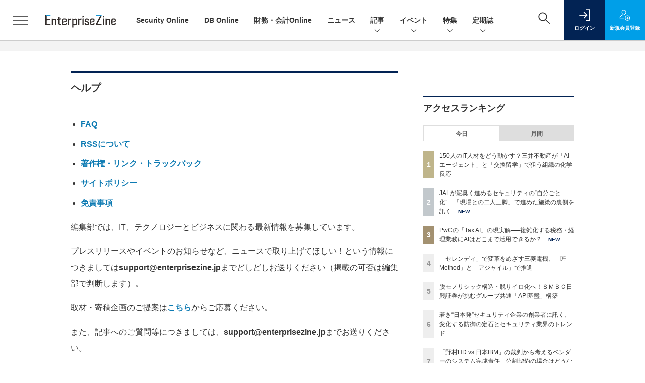

--- FILE ---
content_type: text/html; charset=UTF-8
request_url: https://enterprisezine.jp/help
body_size: 30939
content:
  
    



<!DOCTYPE html>
  <!--[if lte IE 8]>         <html class="no-js lt-ie8" lang="ja"> <![endif]-->
  <!--[if gt IE 8]><!--> <html class="no-js gt-ie9" lang="ja"> <!--<![endif]--><head prefix="og: http://ogp.me/ns# fb: http://ogp.me/ns/fb# article: http://ogp.me/ns/article#">
<script>
var dataLayer = dataLayer || [];
dataLayer.push({
'trackPageview':'EZ/help',
'member' : 'nonmember',

});
</script><!-- Google Tag Manager -->
<script>(function(w,d,s,l,i){w[l]=w[l]||[];w[l].push({'gtm.start':
new Date().getTime(),event:'gtm.js'});var f=d.getElementsByTagName(s)[0],
j=d.createElement(s),dl=l!='dataLayer'?'&l='+l:'';j.async=true;j.src=
'https://www.googletagmanager.com/gtm.js?id='+i+dl;f.parentNode.insertBefore(j,f);
})(window,document,'script','dataLayer','GTM-W5FXSD');
</script>
<!-- End Google Tag Manager -->
      <meta charset="utf-8">
  <title>EnterpriseZine（エンタープライズジン）</title>
  <meta http-equiv="X-UA-Compatible" content="IE=edge">
  <meta name="viewport" content="width=device-width, initial-scale=1.0">
  <meta name="format-detection" content="telephone=no">
  <meta name="description" content="「EnterpriseZine」（エンタープライズジン）は、翔泳社が運営する企業のIT活用とビジネス成長を支援するITリーダー向け専門メディアです。データテクノロジー/情報セキュリティ/システム運用の最新動向を中心に、企業ITに関する多様な情報をお届けしています。">
  <meta name="keywords" content="ホーム, ニュース, 記事, Security online, DB online, イベント, ホワイトペーパー, その他">
  <meta name="ROBOTS" content="NOODP">
  <meta name="robots" content="max-image-preview:large">
  <meta name="application-name" content="EnterpriseZine"/>
  <meta name="msapplication-config" content="browserconfig.xml" />
    <meta property="og:title" content="EnterpriseZine（エンタープライズジン）">
  <meta property="og:type" content="article">
  <meta property="og:url" content="https://enterprisezine.jp/help">
  <meta property="og:image" content="https://ez-cdn.shoeisha.jp/lib/img/cmn/logo2.png" />
    <meta property="og:image:width" content="200">
  <meta property="og:image:height" content="200">
    <meta property="og:site_name" content="EnterpriseZine">
  <meta property="og:description" content="「EnterpriseZine」（エンタープライズジン）は、翔泳社が運営する企業のIT活用とビジネス成長を支援するITリーダー向け専門メディアです。データテクノロジー/情報セキュリティ/システム運用の最新動向を中心に、企業ITに関する多様な情報をお届けしています。">
  <meta property="fb:admins" content="100002509171990">

  <meta name="twitter:card" content="summary_large_image">
  <meta name="twitter:site" content="enterprisezine">
  
      <meta name="cXenseParse:pageclass" content="frontpage"/>
    <link rel="alternate" type="application/rss+xml" href="/rss/new/index.xml" title="RSS new article">
  <link rel="shortcut icon" href="/favicon.ico">
  <link rel="apple-touch-icon" href="/apple-touch-icon.png?v2" sizes="180x180">

    <link rel="stylesheet" href="//ez-cdn.shoeisha.jp/static/templates/css/bootstrap.custom.css">
  <link href="//ez-cdn.shoeisha.jp/static/templates/css/main-enterprisezine.css" rel="stylesheet" type="text/css">
  <link href="//ez-cdn.shoeisha.jp/static/templates/css/enterprisezine.css" rel="stylesheet" type="text/css">
  <link rel="stylesheet" type="text/css" href="//ez-cdn.shoeisha.jp/static/templates/css/prettify.css" rel="stylesheet" type="text/css">
  <link rel="stylesheet" href="//ez-cdn.shoeisha.jp/static/templates/css/desert.css" media="screen, projection, tv">
  <link href="//ez-cdn.shoeisha.jp/static/templates/css/scroll-hint.css" rel="stylesheet" type="text/css">

         <script async src="https://securepubads.g.doubleclick.net/tag/js/gpt.js"></script>
  <script>
    window.googletag = window.googletag || {cmd: []};
  </script>
  <script src="//ez-cdn.shoeisha.jp/static/templates/lib/js/jquery-3.5.1.min.js"></script>
<script src="//ez-cdn.shoeisha.jp/static/templates/js/bootstrap.min.js" defer></script>
  <script src="//ez-cdn.shoeisha.jp/lib/js/bootstrap_jquery.js"></script>
      <script src="//ez-cdn.shoeisha.jp/static/templates/js/dfp.js"></script>
      <script src="//ez-cdn.shoeisha.jp/static/templates/js/enterprisezine.js?v1"></script>
  <script src="//ez-cdn.shoeisha.jp/lib/js/favorite.js"></script>

  <script src="//ez-cdn.shoeisha.jp/static/templates/js/prettify/prettify.js"></script>

    <script src="//ez-cdn.shoeisha.jp/static/templates/js/jquery.magnific-popup.min.js"></script>
  <script src="//ez-cdn.shoeisha.jp/static/templates/js/main.js" defer></script>
  <script src="//ez-cdn.shoeisha.jp/static/templates/js/lazysizes.min.js"></script>
  <script src="//ez-cdn.shoeisha.jp/static/common/js/embed.js"></script>
    <script src="//ez-cdn.shoeisha.jp/static/templates/js/scroll-hint.min.js"></script>

  <script type="text/javascript">
    // Ad
    init_dpf();

    var mobile_flag;
    var view_mode;

        $(function(){
      if ((navigator.userAgent.indexOf('iPhone') > 0 || navigator.userAgent.indexOf('iPod') > 0 || navigator.userAgent.indexOf('Android') > 0)) {
        $('.login_button').removeAttr('data-toggle');
        $('.login_button').attr('href', 'https://shoeisha.jp/users/login/enterprisezine?ref=/help');
      }
    });

    if ((navigator.userAgent.indexOf('iPhone') > 0 || navigator.userAgent.indexOf('iPad') > 0)
    //if ((navigator.userAgent.indexOf('iPhone') > 0 && navigator.userAgent.indexOf('iPad') == -1)
      || navigator.userAgent.indexOf('iPod') > 0 || navigator.userAgent.indexOf('Android') > 0)
        mobile_flag = 1;

    $(function(){
    });
  </script>
    

  <!-- Cxense script start -->
<script type="text/javascript">
  
  function cxHasLocalStorage() {
    try { return typeof window.localStorage === 'object' && typeof window.localStorage.getItem === 'function'; } catch (e) { return false; }
  }
  function cx_getOptOutStatus(key) {
    var status = false;
    if (cxHasLocalStorage()) {
      var optedOut = window.localStorage.getItem(key);
      if (optedOut && optedOut === 'true') {
        status = true;
      }
    }
    return status;
  }
  var cX = cX || {};
  cX.callQueue = cX.callQueue || [];
  if (cx_getOptOutStatus('cx_optOut')) {
    cX.callQueue.push(['requireConsent']);
    cX.callQueue.push(['clearIds']);
  }
  cX.CCE = cX.CCE || {}; cX.CCE.callQueue = cX.CCE.callQueue || [];
  cX.callQueue.push(['setSiteId', '1139585087115861189']);

  var cx_props = cx_props || {}; cx_props['k'] = [];
  var cpl = [];
  var spl = [];
  cX.callQueue.push(['invoke', function() {
    var cp = {}, sa = {};
    var cpMaxLen = 40;
    var cpKeyLen = 20;
    try{
      var refhost = cX.library._findRealReferrer().split('/')[2];
      if(refhost && location.hostname !== refhost) {
        cp["referrer_host"] = sa["referrer_host_S"] = refhost.slice(0,cpMaxLen);
      }
    }catch(e){}
    var u = ["utm_source", "utm_medium", "utm_term", "utm_content", "utm_campaign"];
    if((typeof(spl) !== "undefined") && (Object.prototype.toString.call(spl) === "[object Array]")) {
      Array.prototype.push.apply(u, spl);
    }
    if(location.search) location.search.substring(1).split("&").forEach(function(k){
      try{
        var v = k.split("=");
        if(v[0].slice(0,3)==="cx_" && v[1]) {
          sa[v[0].replace(/^cx_/,"")+"_S"] = decodeURIComponent(v[1]).slice(0,cpMaxLen);
        } else if(u.indexOf(v[0].toLowerCase())!==-1 && v[1]) {
          cp[v[0].toLowerCase().slice(0,cpKeyLen)] = sa[v[0].toLowerCase()+"_S"] = decodeURIComponent(v[1]).slice(0,cpMaxLen);
        } else if((typeof(cpl) !== "undefined") && (Object.prototype.toString.call(cpl) === "[object Array]") && (cpl.indexOf(v[0].toLowerCase())!==-1 && v[1])) {
          cp[v[0].toLowerCase().slice(0,cpKeyLen)] = decodeURIComponent(v[1]).slice(0,cpMaxLen);
        }
      }catch(e){}
    });
    if(!cX.getUserId(false)) {
      cp["newuser"] = sa["newuser_S"] = "true";
    }
    else {
      try{
        var t = new Date().getTime() - parseInt(cX.library.m_atfr.match(/altm=(\d+)/)[1]);
        if (t >= 1000*60*30) {
          cX.stopAllSessionAnnotations();
          var da = Math.floor(t/(1000*60*60*24));
          if(da < 1) {
            cp["elapsed"] = sa["elapsed_S"] = "\u0031\u65E5\u4EE5\u5185";
          } else if(da < 7) {
            cp["elapsed"] = sa["elapsed_S"] = String(da)+"\u65E5\u3076\u308A";
          } else if(da < 31) {
            cp["elapsed"] = sa["elapsed_S"] = String(Math.floor(da/7))+"\u9031\u9593\u3076\u308A";
          } else if(da < 365) {
            cp["elapsed"] = sa["elapsed_S"] = String(Math.floor(da/31))+"\u30F6\u6708\u3076\u308A";
          } else {
            cp["elapsed"] = sa["elapsed_S"] = "1\u5E74\u4EE5\u4E0A";
          }
        }
      } catch(e) {}
    }
    var cx_eu = cX.getCookie('eu');
    if (cx_eu){
        cX.setCustomParameters({'status': 'login'});
        cX.addExternalId({'id': cx_eu, 'type': 'sho'});
    }
    if (typeof eU !== 'undefined' && typeof eU.isLoggingIn === 'function') {
        cX.setCustomParameters({'logging_in': eU.isLoggingIn()});
    }

    var originalRef=document.referrer;
    if(originalRef.match(/faeb92b469b40c9d72e4-dc920caace12a27e58d45a42e86d29a2\.ssl\.cf2\.rackcdn\.com\/generic_v[0-9]+\.html/) || originalRef.match(/cdn\.cxpublic\.com\/generic_v[0-9]+\.html/)){
        sa["cx_source_S"] = "cxrecs";
    }
    if(Object.keys(cp).length>0) {
      cX.setCustomParameters(cp);
    }
    if(Object.keys(sa).length>0) {
      cX.startSessionAnnotation(sa);
    }
    try {
      "newuser_S" in cX.library._getSessionAnnotations() && cx_props['k'].push("newuser");
    } catch(e) {}
  }]);
  
  cX.callQueue.push(['sendPageViewEvent']);
  cX.CCE.callQueue.push(['sendPageViewEvent', 'sho', '15407cc43187c9b0981171abc4e9b4dc4e1d7c22']);
</script>
<script type="text/javascript">
  (function(d,s,e,t){e=d.createElement(s);e.type='text/java'+s;e.async='async';e.src='https://cdn.cxense.com/cx.cce.js';t=d.getElementsByTagName(s)[0];t.parentNode.insertBefore(e,t);})(document,'script');
</script>
<script>(function(src){var a=document.createElement("script");a.type="text/javascript";a.async=true;a.src=src;var b=document.getElementsByTagName("script")[0];b.parentNode.insertBefore(a,b)})("https://experience-ap.piano.io/xbuilder/experience/load?aid=G5gxKHxqpj");</script>
<!-- Cxense script end -->
<!-- Cxense Customized script start -->
<script type="text/javascript">
  window.cXcustom = window.cXcustom || function() {(window.cXcustom.q = window.cXcustom.q || []).push(arguments)};
  cX.callQueue.push(['invoke', function() {
    var cx_reading_params = {origin: "sho-web", persistedQueryId: "15407cc43187c9b0981171abc4e9b4dc4e1d7c22"};
    cXcustom("scrollDepth", function(pos){cX.sendEvent("scroll", {pos_entire_page:String(pos)+'%'}, cx_reading_params);} , 0, '', false, 1000);
    cXcustom("scrollDepth", function(pos){cX.sendEvent("scroll", {pos_in_article:String(pos)+'%'}, cx_reading_params);}, 1, 'article_body_block', false, 1000);
    cXcustom("clickedTracker", function(func, obj){func("clicked", obj, cx_reading_params)});
    cX.loadScript("/lib/js/cx-custom.js");
  }]);
</script>
<!-- Cxense Customized script end -->
<!-- Facebook Pixel Code -->
<script>!function(f,b,e,v,n,t,s){if(f.fbq)return;n=f.fbq=function(){n.callMethod?n.callMethod.apply(n,arguments):n.queue.push(arguments)};if(!f._fbq)f._fbq=n;n.push=n;n.loaded=!0;n.version='2.0';n.queue=[];t=b.createElement(e);t.async=!0;t.src=v;s=b.getElementsByTagName(e)[0];s.parentNode.insertBefore(t,s)}(window,document,'script','https://connect.facebook.net/en_US/fbevents.js');fbq('init', '1704151296468367'); fbq('track', 'PageView');</script><noscript><img height="1" width="1" src="https://www.facebook.com/tr?id=1704151296468367&ev=PageView&noscript=1"/></noscript>
<!-- End Facebook Pixel Code -->
</head>

  <body id="Detail">
<!-- Google Tag Manager (noscript) -->
<noscript><iframe src="https://www.googletagmanager.com/ns.html?id=GTM-W5FXSD"
height="0" width="0" style="display:none;visibility:hidden"></iframe></noscript>
<!-- End Google Tag Manager (noscript) -->
<div id="fb-root"></div>
  <script>(function(d, s, id) {
    var js, fjs = d.getElementsByTagName(s)[0];
    if (d.getElementById(id)) return;
    js = d.createElement(s); js.id = id;
    js.src = 'https://connect.facebook.net/ja_JP/sdk.js#xfbml=1&version=v3.2';
    fjs.parentNode.insertBefore(js, fjs);
  }(document, 'script', 'facebook-jssdk'));</script>


<div class="l-page">
  <div class="c-modal c-loginmodal" data-modal="login">
  <div class="c-modal_inner">
    <div class="c-modal_dialog">
      <div class="c-loginmodal_header">
        <div class="c-loginmodal_header_bar">
          <div class="c-loginmodal_header_inner">
            <div class="c-loginmodal_header_logo"><img src="//ez-cdn.shoeisha.jp/static/templates/img/common/logo_enterprisezine_h.svg" alt="EnterpriseZine（エンタープライズジン）"></div>
            <div class="c-loginmodal_header_id"><img src="//ez-cdn.shoeisha.jp/static/templates/img/common/logo_id.png" alt="SHOEISHA iD"></div>
          </div>
        </div>
      </div>
      <div class="c-loginmodal_body">
        <p id="valid_message"></p>
        <form action="https://enterprisezine.jp/user/login" method="POST">
          <input type="hidden" name="ref" value="/help">
          <div class="c-loginmodal_formgroup">
            <div class="c-loginmodal_formitem row">
              <label for="email" class="col-form-label"><svg class="icon"><use xlink:href="https://enterprisezine.jp/static/templates/img/common/sprite.svg?v1#icon-mail"/></svg>メールアドレス</label>
              <div>
                <input type="email" id="email" name="email" class="form-control" placeholder="sample@enterprisezine.jp" required>
              </div>
            </div>
            <div class="c-loginmodal_formitem row">
              <label for="password" class="col-form-label"><svg class="icon"><use xlink:href="https://enterprisezine.jp/static/templates/img/common/sprite.svg?v1#icon-password"/></svg>パスワード</label>
              <div>
                <input type="password" id="password" name="password" class="form-control" required>
              </div>
              <div class="c-loginmodal_formitem_notes">
                <p><a href="https://shoeisha.jp/users/password">パスワードを忘れた場合はこちら</a></p>
              </div>
            </div>
          </div>
                    <div class="c-loginmodal_login">
            <button type="submit" class="c-btn -fluid">ログイン</button>
          </div>
        </form>
        <div class="c-loginmodal_notes">
          <p>※旧SEメンバーシップ会員の方は、同じ登録情報（メールアドレス＆パスワード）でログインいただけます</p>
        </div>
      </div>
      <div class="c-close c-modal_close"><button type="button" class="c-close_btn c-modal_close_btn" aria-label="閉じる"><span class="c-close_icon c-modal_close_icon"></span></button></div>
    </div>
  </div>
</div>

<script>
  $(function(){
    if (location.hash.indexOf('#login_e') == 0){
      $('#valid_message').html('<font color="red"><b>IDまたはパスワードが違います。</b></font>');
      $('.l-modal_overlay').addClass('is-active');
      $('.c-modal').addClass('is-active');
    }
  });
</script>

    <header class="l-header">
  <div class="l-header_bar">
    <div class="l-header_inner">
      <div class="l-header_togglemenu">
        <span class="">
          <button type="button" class="l-header_togglemenu_btn" data-megamenu="allmenu" aria-label="メニューを開く"><span class="l-header_togglemenu_icon"></span></button>
        </span>
      </div>
      <div class="l-header_logo ga_nav">
                <a href="/"><img src="//ez-cdn.shoeisha.jp/static/templates/img/common/logo_enterprisezine_h.svg" alt="EnterpriseZine（エンタープライズジン）"></a>
              </div>
            <div class="l-header_globalnav ga_nav">
        <ul class="l-header_globalnav_list">
                                <li class="l-header_globalnav_listitem">
            <a href="/securityonline"  class="l-header_globalnav_link">                            Security Online 
                        </a>          </li>
                                <li class="l-header_globalnav_listitem">
            <a href="/dbonline"  class="l-header_globalnav_link">                            DB Online 
                        </a>          </li>
                                <li class="l-header_globalnav_listitem">
            <a href="/finance"  class="l-header_globalnav_link">                            財務・会計Online 
                        </a>          </li>
                                <li class="l-header_globalnav_listitem">
            <a href="/news"  class="l-header_globalnav_link">                            ニュース 
                        </a>          </li>
                                <li class="l-header_globalnav_listitem">
                                      <button type="button" class="l-header_globalnav_btn" data-megamenu="articles">
              記事<svg class="icon"><use xlink:href="https://enterprisezine.jp/static/templates/img/common/sprite.svg?v1#icon-arrow_down"/></svg>
              </button>
                                  </li>
                                <li class="l-header_globalnav_listitem">
                                      <button type="button" class="l-header_globalnav_btn" data-megamenu="event">
              イベント<svg class="icon"><use xlink:href="https://enterprisezine.jp/static/templates/img/common/sprite.svg?v1#icon-arrow_down"/></svg>
              </button>
                                  </li>
                                <li class="l-header_globalnav_listitem">
                                      <button type="button" class="l-header_globalnav_btn" data-megamenu="feature">
              特集<svg class="icon"><use xlink:href="https://enterprisezine.jp/static/templates/img/common/sprite.svg?v1#icon-arrow_down"/></svg>
              </button>
                                  </li>
                                <li class="l-header_globalnav_listitem">
                                      <button type="button" class="l-header_globalnav_btn" data-megamenu="subscription">
              定期誌<svg class="icon"><use xlink:href="https://enterprisezine.jp/static/templates/img/common/sprite.svg?v1#icon-arrow_down"/></svg>
              </button>
                                  </li>
                  </ul>
      </div>
      <div class="l-header_functionnav">
        <ul class="l-header_functionnav_list">
          <li class="l-header_functionnav_listitem -search"><button type="button" class="l-header_functionnav_btn l-header_search_btn" data-megamenu="search"><span class="l-header_functionnav_btn_inner"><svg class="icon"><use xlink:href="https://enterprisezine.jp/static/templates/img/common/sprite.svg?v1#icon-search"/></svg></span><span class="l-header_search_icon"></span></button></li>
                    

<script>
  $(function(){


    if (location.hash.indexOf('#login_e') == 0){
      $('#valid_message').html('<font color="red"><b>IDまたはパスワードが違います。</b></font>');
      $('#modal_login').modal('show')
    }
  });
</script>

    <li class="l-header_functionnav_listitem -login">
    <button type="button" class="l-header_functionnav_btn c-modal_trigger" data-modal="login"><span class="l-header_functionnav_btn_inner"><svg class="icon"><use xlink:href="https://enterprisezine.jp/static/templates/img/common/sprite.svg?v1#icon-login"/></svg>ログイン</span></button>
  </li>
  <li class="l-header_functionnav_listitem -regist ga-register-link"><a href="/user/regist/?ref=/help&amp;utm_source=enterprisezine.jp&amp;utm_medium=self&amp;utm_campaign=regist&amp;utm_term=/help" class="l-header_functionnav_btn"><span class="l-header_functionnav_btn_inner"><svg class="icon"><use xlink:href="https://enterprisezine.jp/static/templates/img/common/sprite.svg?v1#icon-regist"/></svg>新規<br class="hidden-up-md">会員登録</span></a></li>
                    </ul>
      </div>
    </div>
  </div>
</header>  <div class="l-megamenu ga_nav">
  <div class="l-megamenu_overlay"></div>
  <div class="l-megamenu_item" data-megamenu="allmenu">
    <div class="l-megamenu_inner container">
              
<div class="l-megamenu_functionnav">
  <div class="l-megamenu_functionnav_search">
    <form action="/search/" name="search" method="GET">
      <div class="c-search">
        <input type="search" name="q" placeholder="" title="" class="c-input"><button type="submit" class="c-search_btn"><svg class="icon" aria-label="検索"><use xlink:href="https://enterprisezine.jp/static/templates/img/common/sprite.svg?v1#icon-search"/></svg></button>
      </div>
    </form>
  </div>
  <div class="l-megamenu_functionnav_usermenu d-none d-md-block">
    <ul class="l-megamenu_functionnav_usermenu_list">
      

<script>
  $(function(){


    if (location.hash.indexOf('#login_e') == 0){
      $('#valid_message').html('<font color="red"><b>IDまたはパスワードが違います。</b></font>');
      $('#modal_login').modal('show')
    }
  });
</script>

    <li class="l-footer_functionnav_usermenu_listitem"><button type="button" class="c-btn -fluid -login c-modal_trigger" data-modal="login"><svg class="icon"><use xlink:href="https://enterprisezine.jp/static/templates/img/common/sprite.svg?v1#icon-login"/></svg>ログイン</button></li>
  <li class="l-footer_functionnav_usermenu_listitem ga-register-link"><a href="/user/regist/?ref=/help&amp;utm_source=enterprisezine.jp&amp;utm_medium=self&amp;utm_campaign=regist&amp;utm_term=/help" class="c-btn -fluid -regist"><svg class="icon"><use xlink:href="https://enterprisezine.jp/static/templates/img/common/sprite.svg?v1#icon-regist"/></svg>新規会員登録</a></li>
      </ul>
  </div>
  <div class="l-megamenu_functionnav_links">
    <ul class="l-megamenu_functionnav_links_list">
	  	<li class="l-megamenu_functionnav_links_listitem"><a href="https://x.com/enterprisezine" target="_blank"><img src="//ez-cdn.shoeisha.jp/static/templates/img/icon/icon_x.svg" alt="X"></a></li>
  		<li class="l-megamenu_functionnav_links_listitem"><a href="https://www.facebook.com/enterprisezine/" target="_blank"><img src="//ez-cdn.shoeisha.jp/static/templates/img/icon/icon_facebook.svg" alt="facebook"></a></li>
            <li class="l-megamenu_functionnav_links_listitem"><a href="/ml/backnumber" class="l-megamenu_functionnav_link">メールバックナンバー<svg class="icon hidden-up-md"><use xlink:href="https://enterprisezine.jp/static/templates/img/common/sprite.svg?v1#icon-linkarrow"/></svg></a></li>
    </ul>
  </div>
  <div class="l-megamenu_functionnav_cta">
    <ul class="l-megamenu_functionnav_cta_list">
      <li class="l-megamenu_functionnav_cta_listitem"><a href="/offering" class="c-btn -fluid -outline">記事掲載のご依頼</a></li>      <li class="l-megamenu_functionnav_cta_listitem"><a href="https://enterprisezine.jp/ad" class="c-btn -fluid -outline">広告掲載のご案内</a></li>    </ul>
  </div>
</div>

              
<div class="c-stacknav l-megamenu_stacknav">
  <ul class="c-stacknav_list">
      
                <li class="c-stacknav_listitem"><a href="/securityonline"  class="c-stachnav_heading">Security Online</a></li>
      
          
                <li class="c-stacknav_listitem"><a href="/dbonline"  class="c-stachnav_heading">DB Online</a></li>
      
          
                <li class="c-stacknav_listitem"><a href="/finance"  class="c-stachnav_heading">財務・会計Online</a></li>
      
              <li class="c-stacknav_listitem">
      <a href="/news"  class="c-stachnav_heading">ニュース<svg class="icon"><use xlink:href="https://enterprisezine.jp/static/templates/img/common/sprite.svg?v1#icon-linkarrow"/></svg></a>
      <div class="c-stacknav_details">
        <ul class="l-megamenu_medialist row row-cols-sm-2 g-3">
                  </ul>
      </div>
    </li>
              <li class="c-stacknav_listitem">
      <a href="/article"  class="c-stachnav_heading">新着記事一覧<svg class="icon"><use xlink:href="https://enterprisezine.jp/static/templates/img/common/sprite.svg?v1#icon-linkarrow"/></svg></a>
      <div class="c-stacknav_details">
        <ul class="l-megamenu_medialist row row-cols-sm-2 g-3">
                  </ul>

                                          
      </div>
    </li>

                  <li class="c-stacknav_listitem">
      <a href="https://event.shoeisha.jp/ezday/" target="_blank" class="c-stachnav_heading">イベント<svg class="icon"><use xlink:href="https://enterprisezine.jp/static/templates/img/common/sprite.svg?v1#icon-linkarrow"/></svg></a>
      <div class="c-stacknav_details">
        <section class="c-secondarysection">
                
        <div class="c-boxsection_eventindex">
          <div class="c-boxsection_eventindex_list">
              <div class="c-boxsection_eventindex_listitem_overview mb-3">
                <p class="c-boxsection_eventindex_listitem_logo">
                  <a href="https://event.shoeisha.jp/soday/20260317" target="_blank">
<img data-src="//ez-cdn.shoeisha.jp/static/images/megamenu/10/sod2026spring.png" alt="Security Online Day 2026 Spring" class="lazyload">
                  <noscript>
                    <img src="//ez-cdn.shoeisha.jp/static/images/megamenu/10/sod2026spring.png" alt="Security Online Day 2026 Spring">
                  </noscript>
                  </a>
                </p>
                <div class="c-boxsection_eventindex_listitem_description">
                  <p><a href="https://event.shoeisha.jp/soday/20260317" target="_blank"></a>Security Online Day 2026 Spring<br>2026年3月17日（火）オンライン開催予定</p>
                </div>
              </div>
          </div>
        </div>
                </section>
      </div>
    </li>
    
          		<li class="c-stacknav_listitem">
      <div class="c-stachnav_heading"></div>
      <div class="c-stacknav_details">
          <ul class="l-megamenu_medialist row row-cols-sm-2 g-3">
                        <li>
              <div class="l-megamenu_media">
                <figure class="l-megamenu_media_img">
                  <img data-src="//ez-cdn.shoeisha.jp/static/images/megamenu/22/EnterpriseITWomen.png" alt="酒井真弓の『Enterprise IT Women』訪問記" class="lazyload">
                  <noscript>
                    <img src="//ez-cdn.shoeisha.jp/static/images/megamenu/22/EnterpriseITWomen.png" alt="酒井真弓の『Enterprise IT Women』訪問記">
                  </noscript>
                </figure>
                <div class="l-megamenu_media_content">
                  <p class="l-megamenu_media_heading">
                    <a href="https://enterprisezine.jp/enterpriseitwomen" target="_blank"></a>酒井真弓の『Enterprise IT Women』訪問記
                  </p>
                </div>
              </div>
            </li>
                        <li>
              <div class="l-megamenu_media">
                <figure class="l-megamenu_media_img">
                  <img data-src="//ez-cdn.shoeisha.jp/static/images/megamenu/35/yearendinterview.jpg" alt="2025年のトップランナー35人が見据える今と未来　年末特別インタビュー presented by EnterpriseZine" class="lazyload">
                  <noscript>
                    <img src="//ez-cdn.shoeisha.jp/static/images/megamenu/35/yearendinterview.jpg" alt="2025年のトップランナー35人が見据える今と未来　年末特別インタビュー presented by EnterpriseZine">
                  </noscript>
                </figure>
                <div class="l-megamenu_media_content">
                  <p class="l-megamenu_media_heading">
                    <a href="https://enterprisezine.jp/yearendinterview2025" target="_blank"></a>2025年のトップランナー35人が見据える今と未来　年末特別インタビュー presented by EnterpriseZine
                  </p>
                </div>
              </div>
            </li>
                        <li>
              <div class="l-megamenu_media">
                <figure class="l-megamenu_media_img">
                  <img data-src="//ez-cdn.shoeisha.jp/static/images/megamenu/36/file_download.php.jpg" alt="待ったなし！「新リース会計基準」対応への一手" class="lazyload">
                  <noscript>
                    <img src="//ez-cdn.shoeisha.jp/static/images/megamenu/36/file_download.php.jpg" alt="待ったなし！「新リース会計基準」対応への一手">
                  </noscript>
                </figure>
                <div class="l-megamenu_media_content">
                  <p class="l-megamenu_media_heading">
                    <a href="https://enterprisezine.jp/lease-accounting" target="_blank"></a>待ったなし！「新リース会計基準」対応への一手
                  </p>
                </div>
              </div>
            </li>
                        <li>
              <div class="l-megamenu_media">
                <figure class="l-megamenu_media_img">
                  <img data-src="//ez-cdn.shoeisha.jp/static/images/megamenu/18/transinfo_side.png" alt="IT部門から“組織変革”を～気鋭のトップランナーを訪ねる～" class="lazyload">
                  <noscript>
                    <img src="//ez-cdn.shoeisha.jp/static/images/megamenu/18/transinfo_side.png" alt="IT部門から“組織変革”を～気鋭のトップランナーを訪ねる～">
                  </noscript>
                </figure>
                <div class="l-megamenu_media_content">
                  <p class="l-megamenu_media_heading">
                    <a href="https://enterprisezine.jp/transinfosystem" target="_blank"></a>IT部門から“組織変革”を～気鋭のトップランナーを訪ねる～
                  </p>
                </div>
              </div>
            </li>
                        <li>
              <div class="l-megamenu_media">
                <figure class="l-megamenu_media_img">
                  <img data-src="//ez-cdn.shoeisha.jp/static/images/megamenu/30/400.png" alt="Next エンタープライズAI" class="lazyload">
                  <noscript>
                    <img src="//ez-cdn.shoeisha.jp/static/images/megamenu/30/400.png" alt="Next エンタープライズAI">
                  </noscript>
                </figure>
                <div class="l-megamenu_media_content">
                  <p class="l-megamenu_media_heading">
                    <a href="https://enterprisezine.jp/enterpriseai" target="_blank"></a>Next エンタープライズAI
                  </p>
                </div>
              </div>
            </li>
                      </ul>
      </div>
    </li>
              
          
                <li class="c-stacknav_listitem"><a href="/blog"  class="c-stachnav_heading">ブログ</a></li>
      
        
  </ul>
</div>

              
<div class="l-megamenu_sitemap">
  <div class="l-megamenu_sitemap_primary">
    <div class="l-megamenu_sitemap_list row g-4">
                      <div class="col-4">
              <div class="l-megamenu_sitemap_listitem">
                    
                            <p class="l-megamenu_sitemap_heading"><a href="/securityonline" >Security Online</a></p>
            
                  </div>
      </div>
                            <div class="col-4">
              <div class="l-megamenu_sitemap_listitem">
                    
                            <p class="l-megamenu_sitemap_heading"><a href="/dbonline" >DB Online</a></p>
            
                  </div>
      </div>
                            <div class="col-4">
              <div class="l-megamenu_sitemap_listitem">
                    
                            <p class="l-megamenu_sitemap_heading"><a href="/finance" >財務・会計Online</a></p>
            
                  </div>
      </div>
                            <div class="col-4">
              <div class="l-megamenu_sitemap_listitem">
                    
                            <p class="l-megamenu_sitemap_heading"><a href="/news" >ニュース</a></p>
            
                  </div>
      </div>
                            <div class="col-4">
              <div class="l-megamenu_sitemap_listitem">
                    
                            <p class="l-megamenu_sitemap_heading"><a href="/article" >記事</a></p>
            
                  </div>
      </div>
                            <div class="col-4">
              <div class="l-megamenu_sitemap_listitem">
                    
                            <p class="l-megamenu_sitemap_heading"><a href="https://event.shoeisha.jp/ezday/" target="_blank">イベント</a></p>
            
                  </div>
      </div>
                            <div class="col-4">
              <div class="l-megamenu_sitemap_listitem">
                    
                            <p class="l-megamenu_sitemap_heading"><a href="#Home" >特集</a></p>
            
                  </div>
      </div>
                            <div class="col-4">
              <div class="l-megamenu_sitemap_listitem">
                    
                            <p class="l-megamenu_sitemap_heading"><a href="#home" >定期誌</a></p>
            
                  </div>
      </div>
                            <div class="col-4">
              <div class="l-megamenu_sitemap_listitem">
                    
                            <p class="l-megamenu_sitemap_heading"><a href="/blog" >ブログ</a></p>
            
                  </div>
      </div>
              </div>
  </div>

    
</div>
        
<div class="l-megamenu_shoeisha">
    <div class="footer-logo">
  <p class="l-megamenu_shoeisha_logo">
    <a href="https://www.shoeisha.co.jp/">
        <img data-src="//ez-cdn.shoeisha.jp/static/templates/img/common/logo_shoeisha_rev.svg" alt="翔泳社" class="lazyload">
    <noscript>
    <img src="//ez-cdn.shoeisha.jp/static/templates/img/common/logo_shoeisha_rev.svg" alt="翔泳社">
    </noscript>
        </a>
  </p>
  <p class="l-footer_shoeisha_logo"><a href="https://privacymark.jp/" target="_blank">
  <img data-src="https://www.shoeisha.co.jp/static/common/images/new/logos/logo-pm.png" alt="プライバシーマーク" class="lazyload">
  <noscript>
    <img src="https://www.shoeisha.co.jp/static/common/images/new/logos/logo-pm.png" alt="プライバシーマーク">
  </noscript>
  </a></p>
    </div>
  <div class="l-megamenu_shoeisha_body">
      <div class="l-megamenu_shoeisha_linklists">
      <ul class="l-megamenu_shoeisha_linklist row row-cols-1 row-cols-xs-2 gy-2 -cta">
        <li><a href="/offering" class="c-btn -fluid -outline">記事掲載のご依頼</a></li>        <li><a href="https://enterprisezine.jp/ad" class="c-btn -fluid -outline">広告掲載のご案内</a></li>      </ul>
      <ul class="l-megamenu_shoeisha_linklist row row-cols-1 row-cols-xs-2 gy-2 -link">
        <li><a href="/help/faq">EnterpriseZineについて</a></li>
        <li><a href="/ml/backnumber">メールバックナンバー</a></li>
      </ul>
      <ul class="l-megamenu_shoeisha_linklist row row-cols-1 row-cols-xs-2 row-cols-sm-3 row-cols-md-auto gy-2">
                              <li><a href="/help" >ヘルプ</a></li>
                                        <li><a href="https://shoeisha.jp/help/aboutlink/" target="_blank">著作権・リンク</a></li>
                                        <li><a href="https://shoeisha.jp" target="_blank">会員情報管理</a></li>
                                        <li><a href="https://shoeisha.jp/help/im" target="_blank">免責事項</a></li>
                                        <li><a href="https://www.shoeisha.co.jp" target="_blank">会社概要</a></li>
                                        <li><a href="https://shoeisha.jp/help/agreement" target="_blank">サービス利用規約</a></li>
                                        <li><a href="https://shoeisha.jp/help/policy" target="_blank">プライバシーポリシー</a></li>
                                        <li><a href="https://www.shoeisha.co.jp/optout" target="_blank">外部送信</a></li>
                        </ul>
    </div>
    </div>
</div>

    </div>
    <div class="c-close l-megamenu_close"><button type="button" class="c-close_btn l-megamenu_close_btn" aria-label="メニューを閉じる"><span class="c-close_icon l-megamenu_close_icon"></span></button></div>
  </div>

                                    <div class="l-megamenu_item" data-megamenu="articles">
      <div class="l-megamenu_tab">
        <div class="l-megamenu_tab_header">
                  </div>
        <div class="l-megamenu_tab_panel">
          <div class="l-megamenu_tab_panelitem" data-megamenu="articles_theme">
            <div class="l-megamenu_inner container">
              <div class="l-megamenu_functionbar">
                <p class="l-megamenu_functionbar_new"><a href="/article" class="c-btn">新着記事一覧を見る</a></p>
                <div class="l-megamenu_functionbar_search">
                  <form action="/search/" name="search" method="GET">
                    <div class="c-search">
                      <input type="search" name="q" placeholder="" title="" class="c-input"><button type="submit" class="c-search_btn"><svg class="icon" aria-label="検索"><use xlink:href="https://enterprisezine.jp/static/templates/img/common/sprite.svg?v1#icon-search"/></svg></button>
                    </div>
                  </form>
                </div>
                <div class="l-megamenu_functionbar_usermenu">
                    <ul class="l-megamenu_articlegrid_link">
                      <li class="/offering"><a href="/offering" class="c-btn -fluid -outline">記事掲載のご依頼</a></li>                                          </ul>
                </div>
              </div>
              <div class="l-megamenu_articlegrid row row-cols-3 g-4">
                                                                                                    <div>
                  <div class="l-megamenu_articlegrid_item">
                    <p class="l-megamenu_articlegrid_heading"><a href="/dx/">DX／デジタル変革</a></p>
                                        <div class="l-megamenu_media">
                      <figure class="l-megamenu_media_img">
                      <img data-src="//ez-cdn.shoeisha.jp/static/images/article/23472/23472_400re2.png" alt="" width="200" height="150" class="lazyload">
                      <noscript>
                        <img src="//ez-cdn.shoeisha.jp/static/images/article/23472/23472_400re2.png" alt="" width="200" height="150">
                      </noscript>
                      </figure>
                      <div class="l-megamenu_media_content">
                        <p class="l-megamenu_media_heading"><a href="/article/detail/23472">なぜ物流現場のAIは使われないのか？　成果をわける「現場の意思決定」を組み込むバーティカルAI</a></p>
                      </div>
                    </div>
                                      </div>
                </div>
                                <div>
                  <div class="l-megamenu_articlegrid_item">
                    <p class="l-megamenu_articlegrid_heading"><a href="/cloud/">クラウド</a></p>
                                        <div class="l-megamenu_media">
                      <figure class="l-megamenu_media_img">
                      <img data-src="//ez-cdn.shoeisha.jp/static/images/article/23215/Roundup_side2.png" alt="" width="200" height="150" class="lazyload">
                      <noscript>
                        <img src="//ez-cdn.shoeisha.jp/static/images/article/23215/Roundup_side2.png" alt="" width="200" height="150">
                      </noscript>
                      </figure>
                      <div class="l-megamenu_media_content">
                        <p class="l-megamenu_media_heading"><a href="/article/detail/23215">「もしもクラウド障害が発生したら……」10月に起きたAWS障害から、ユーザー企業がすべき“備え”を整理する</a></p>
                      </div>
                    </div>
                                      </div>
                </div>
                                <div>
                  <div class="l-megamenu_articlegrid_item">
                    <p class="l-megamenu_articlegrid_heading"><a href="/bigdata/">データ分析／活用</a></p>
                                        <div class="l-megamenu_media">
                      <figure class="l-megamenu_media_img">
                      <img data-src="//ez-cdn.shoeisha.jp/static/images/article/23523/23523_side.png" alt="" width="200" height="150" class="lazyload">
                      <noscript>
                        <img src="//ez-cdn.shoeisha.jp/static/images/article/23523/23523_side.png" alt="" width="200" height="150">
                      </noscript>
                      </figure>
                      <div class="l-megamenu_media_content">
                        <p class="l-megamenu_media_heading"><a href="/article/detail/23523">産業用AIを「経営の武器」にするリーダーの条件──5%の成功企業とPoC止まりの分水嶺</a></p>
                      </div>
                    </div>
                                      </div>
                </div>
                                <div>
                  <div class="l-megamenu_articlegrid_item">
                    <p class="l-megamenu_articlegrid_heading"><a href="/storage/">データベース</a></p>
                                        <div class="l-megamenu_media">
                      <figure class="l-megamenu_media_img">
                      <img data-src="//ez-cdn.shoeisha.jp/static/images/article/23113/23113-arena.png" alt="" width="200" height="150" class="lazyload">
                      <noscript>
                        <img src="//ez-cdn.shoeisha.jp/static/images/article/23113/23113-arena.png" alt="" width="200" height="150">
                      </noscript>
                      </figure>
                      <div class="l-megamenu_media_content">
                        <p class="l-megamenu_media_heading"><a href="/article/detail/23113">ゆずたそ氏が予測、AI時代のデータ基盤はメッシュ構造／今後はデータの「中間テーブル管理方法」が肝に</a></p>
                      </div>
                    </div>
                                      </div>
                </div>
                                <div>
                  <div class="l-megamenu_articlegrid_item">
                    <p class="l-megamenu_articlegrid_heading"><a href="/security/">セキュリティ</a></p>
                                        <div class="l-megamenu_media">
                      <figure class="l-megamenu_media_img">
                      <img data-src="//ez-cdn.shoeisha.jp/static/images/article/23212/23212-arena2.png" alt="" width="200" height="150" class="lazyload">
                      <noscript>
                        <img src="//ez-cdn.shoeisha.jp/static/images/article/23212/23212-arena2.png" alt="" width="200" height="150">
                      </noscript>
                      </figure>
                      <div class="l-megamenu_media_content">
                        <p class="l-megamenu_media_heading"><a href="/article/detail/23212">限られた資源で“全社的な”セキュリティ体制を構築──パーソルHD／ライフネット生命／太田油脂の変革</a></p>
                      </div>
                    </div>
                                      </div>
                </div>
                                <div>
                  <div class="l-megamenu_articlegrid_item">
                    <p class="l-megamenu_articlegrid_heading"><a href="/case/">事例</a></p>
                                        <div class="l-megamenu_media">
                      <figure class="l-megamenu_media_img">
                      <img data-src="//ez-cdn.shoeisha.jp/static/images/article/23323/23323_400.jpg" alt="" width="200" height="150" class="lazyload">
                      <noscript>
                        <img src="//ez-cdn.shoeisha.jp/static/images/article/23323/23323_400.jpg" alt="" width="200" height="150">
                      </noscript>
                      </figure>
                      <div class="l-megamenu_media_content">
                        <p class="l-megamenu_media_heading"><a href="/article/detail/23323">中外製薬が挑む、マルチクラウド時代の「聖域なき」コスト管理</a></p>
                      </div>
                    </div>
                                      </div>
                </div>
                                <div>
                  <div class="l-megamenu_articlegrid_item">
                    <p class="l-megamenu_articlegrid_heading"><a href="/itinfrastructure/">システム構築／運用</a></p>
                                        <div class="l-megamenu_media">
                      <figure class="l-megamenu_media_img">
                      <img data-src="//ez-cdn.shoeisha.jp/static/images/article/23405/23405_001list.jpg" alt="" width="200" height="150" class="lazyload">
                      <noscript>
                        <img src="//ez-cdn.shoeisha.jp/static/images/article/23405/23405_001list.jpg" alt="" width="200" height="150">
                      </noscript>
                      </figure>
                      <div class="l-megamenu_media_content">
                        <p class="l-megamenu_media_heading"><a href="/article/detail/23405">「セレンディ」で変革をめざす三菱電機、「匠Method」と「アジャイル」で推進</a></p>
                      </div>
                    </div>
                                      </div>
                </div>
                                <div>
                  <div class="l-megamenu_articlegrid_item">
                    <p class="l-megamenu_articlegrid_heading"><a href="/sustainability/">サステナビリティ</a></p>
                                        <div class="l-megamenu_media">
                      <figure class="l-megamenu_media_img">
                      <img data-src="//ez-cdn.shoeisha.jp/static/images/article/21917/booosttechnologies_side.png" alt="" width="200" height="150" class="lazyload">
                      <noscript>
                        <img src="//ez-cdn.shoeisha.jp/static/images/article/21917/booosttechnologies_side.png" alt="" width="200" height="150">
                      </noscript>
                      </figure>
                      <div class="l-megamenu_media_content">
                        <p class="l-megamenu_media_heading"><a href="/article/detail/21917">3月にSSBJが発表した「サステナビリティ開示基準」で何が変わる？──ポイントは早さ・広さ・正確さ</a></p>
                      </div>
                    </div>
                                      </div>
                </div>
                                <div>
                  <div class="l-megamenu_articlegrid_item">
                    <p class="l-megamenu_articlegrid_heading"><a href="/government/">官公庁・自治体</a></p>
                                        <div class="l-megamenu_media">
                      <figure class="l-megamenu_media_img">
                      <img data-src="//ez-cdn.shoeisha.jp/static/images/article/23333/localgovernment_side.png" alt="" width="200" height="150" class="lazyload">
                      <noscript>
                        <img src="//ez-cdn.shoeisha.jp/static/images/article/23333/localgovernment_side.png" alt="" width="200" height="150">
                      </noscript>
                      </figure>
                      <div class="l-megamenu_media_content">
                        <p class="l-megamenu_media_heading"><a href="/article/detail/23333">東京郊外のベッドタウン昭島市、人口約11万人の「中規模自治体」の強みを活かしてDXに挑戦</a></p>
                      </div>
                    </div>
                                      </div>
                </div>
                              </div>
            </div>
          </div>
        </div>
      </div>
      <div class="c-close l-megamenu_close"><button type="button" class="c-close_btn l-megamenu_close_btn" aria-label="メニューを閉じる"><span class="c-close_icon l-megamenu_close_icon"></span></button></div>
    </div>
                  <div class="l-megamenu_item" data-megamenu="event">
      <div class="l-megamenu_inner container">
        <div class="l-megamenu_event_inner">
          <div class="l-megamenu_event_overview">
          <p class="l-megamenu_event_overview_logo">
            <div class="row row-cols-3 align-items-center">
                      <div class="col">
              <a href="https://event.shoeisha.jp/ezday/" target="_blank">
                <img data-src="//ez-cdn.shoeisha.jp/static/templates/img/common/logo_enterprisezineday_rev.svg" alt="" class="lazyload mx-auto d-block">
                <noscript>
                  <img src="//ez-cdn.shoeisha.jp/static/templates/img/common/logo_enterprisezineday_rev.svg" alt="">
                </noscript>
              </a>
              </div>
                        <div class="col">
              <a href="https://event.shoeisha.jp/ezday/" target="_blank">
                <img data-src="//ez-cdn.shoeisha.jp/static/templates/img/common/logo_securityonlineday_rev.svg" alt="" class="lazyload mx-auto d-block">
                <noscript>
                  <img src="//ez-cdn.shoeisha.jp/static/templates/img/common/logo_securityonlineday_rev.svg" alt="">
                </noscript>
              </a>
              </div>
                        <div class="col">
              <a href="https://event.shoeisha.jp/ezday/" target="_blank">
                <img data-src="//ez-cdn.shoeisha.jp/static/templates/img/common/logo_datatech_rev.svg" alt="" class="lazyload mx-auto d-block">
                <noscript>
                  <img src="//ez-cdn.shoeisha.jp/static/templates/img/common/logo_datatech_rev.svg" alt="">
                </noscript>
              </a>
              </div>
                        </div>
            </p>
            <div class="l-megamenu_academy_overview_text">
              <p>EnterpriseZine（エンタープライズジン）編集部では、情報システム担当、セキュリティ担当の方々向けに、EnterpriseZine Day、Security Online Day、DataTechという、3つのイベントを開催しております。それぞれ編集部独自の切り口で、業界トレンドや最新事例を網羅。最新の動向を知ることができる場として、好評を得ています。</p>
            </div>
            <div class="l-megamenu_event_features">
              <ul class="l-megamenu_event_features_list">
                              </ul>
            </div>
          </div>

          <div class="l-megamenu_eventbox l-megamenu_event_eventbox">
               <p class="l-megamenu_academy_heading">最新イベントはこちら！</p>
              <div class="c-eventbannerlist">
                  <div class="row">
                                                      <div class="col-md-7"><a href="https://event.shoeisha.jp/soday/20260317" target="_blank">
                    <figure class="c-eventbannerlist_img">
                        <img data-src="//ez-cdn.shoeisha.jp/static/images/megamenu/10/sod2026spring.png" alt="Security Online Day 2026 Spring" class="lazyloaded" src="//ez-cdn.shoeisha.jp/static/images/megamenu/10/sod2026spring.png">
                      <noscript>
                        <img src="//ez-cdn.shoeisha.jp/static/images/megamenu/10/sod2026spring.png" alt="Security Online Day 2026 Spring">
                      </noscript>
                    </figure>                  </a></div>
                  <div class="col-md-5">
                  <p class="l-megamenu_subscriptionbox_heading">Security Online Day 2026 Spring</p>
                  <p class="l-megamenu_subscriptionbox_description">2026年3月17日（火）オンライン開催予定</p>
                  </div>
                                    </div>
              </div>
              <p class="l-megamenu_event_listitem_link"><a href="https://event.shoeisha.jp/ezday/" target="_blank"  class="c-btn -fluid">イベント一覧はコチラから</a></p>
          </div>
        </div>
      </div>
      <div class="c-close l-megamenu_close"><button type="button" class="c-close_btn l-megamenu_close_btn" aria-label="メニューを閉じる"><span class="c-close_icon l-megamenu_close_icon"></span></button></div>
    </div>
              	<div class="l-megamenu_item" data-megamenu="feature">
    <div class="l-megamenu_inner container">
          <ul class="l-megamenu_medialist row row-cols-4 gx-4 gy-3">
                      <li>
              <div class="l-megamenu_media d-block">
                <figure class="l-megamenu_media_img mr-0 mb-2">
                  <img data-src="//ez-cdn.shoeisha.jp/static/images/megamenu/30/400.png" alt="Next エンタープライズAI" class="lazyload">
                  <noscript>
                    <img src="//ez-cdn.shoeisha.jp/static/images/megamenu/30/400.png" alt="Next エンタープライズAI">
                  </noscript>
                </figure>
                <div class="l-megamenu_media_content w-auto">
                  <p class="l-megamenu_media_heading">
                    <a href="https://enterprisezine.jp/enterpriseai" target="_blank">Next エンタープライズAI</a>
                  </p>
                </div>
              </div>
            </li>
                      <li>
              <div class="l-megamenu_media d-block">
                <figure class="l-megamenu_media_img mr-0 mb-2">
                  <img data-src="//ez-cdn.shoeisha.jp/static/images/megamenu/35/yearendinterview.jpg" alt="2025年のトップランナー35人が見据える今と未来　年末特別インタビュー presented by EnterpriseZine" class="lazyload">
                  <noscript>
                    <img src="//ez-cdn.shoeisha.jp/static/images/megamenu/35/yearendinterview.jpg" alt="2025年のトップランナー35人が見据える今と未来　年末特別インタビュー presented by EnterpriseZine">
                  </noscript>
                </figure>
                <div class="l-megamenu_media_content w-auto">
                  <p class="l-megamenu_media_heading">
                    <a href="https://enterprisezine.jp/yearendinterview2025" target="_blank">2025年のトップランナー35人が見据える今と未来　年末特別インタビュー presented by EnterpriseZine</a>
                  </p>
                </div>
              </div>
            </li>
                      <li>
              <div class="l-megamenu_media d-block">
                <figure class="l-megamenu_media_img mr-0 mb-2">
                  <img data-src="//ez-cdn.shoeisha.jp/static/images/megamenu/18/transinfo_side.png" alt="IT部門から“組織変革”を～気鋭のトップランナーを訪ねる～" class="lazyload">
                  <noscript>
                    <img src="//ez-cdn.shoeisha.jp/static/images/megamenu/18/transinfo_side.png" alt="IT部門から“組織変革”を～気鋭のトップランナーを訪ねる～">
                  </noscript>
                </figure>
                <div class="l-megamenu_media_content w-auto">
                  <p class="l-megamenu_media_heading">
                    <a href="https://enterprisezine.jp/transinfosystem" target="_blank">IT部門から“組織変革”を～気鋭のトップランナーを訪ねる～</a>
                  </p>
                </div>
              </div>
            </li>
                      <li>
              <div class="l-megamenu_media d-block">
                <figure class="l-megamenu_media_img mr-0 mb-2">
                  <img data-src="//ez-cdn.shoeisha.jp/static/images/megamenu/36/file_download.php.jpg" alt="待ったなし！「新リース会計基準」対応への一手" class="lazyload">
                  <noscript>
                    <img src="//ez-cdn.shoeisha.jp/static/images/megamenu/36/file_download.php.jpg" alt="待ったなし！「新リース会計基準」対応への一手">
                  </noscript>
                </figure>
                <div class="l-megamenu_media_content w-auto">
                  <p class="l-megamenu_media_heading">
                    <a href="https://enterprisezine.jp/lease-accounting" target="_blank">待ったなし！「新リース会計基準」対応への一手</a>
                  </p>
                </div>
              </div>
            </li>
                      <li>
              <div class="l-megamenu_media d-block">
                <figure class="l-megamenu_media_img mr-0 mb-2">
                  <img data-src="//ez-cdn.shoeisha.jp/static/images/megamenu/22/EnterpriseITWomen.png" alt="酒井真弓の『Enterprise IT Women』訪問記" class="lazyload">
                  <noscript>
                    <img src="//ez-cdn.shoeisha.jp/static/images/megamenu/22/EnterpriseITWomen.png" alt="酒井真弓の『Enterprise IT Women』訪問記">
                  </noscript>
                </figure>
                <div class="l-megamenu_media_content w-auto">
                  <p class="l-megamenu_media_heading">
                    <a href="https://enterprisezine.jp/enterpriseitwomen" target="_blank">酒井真弓の『Enterprise IT Women』訪問記</a>
                  </p>
                </div>
              </div>
            </li>
                    </ul>
        </div>
    <div class="c-close l-megamenu_close"><button type="button" class="c-close_btn l-megamenu_close_btn" aria-label="メニューを閉じる"><span class="c-close_icon l-megamenu_close_icon"></span></button></div>
  </div>
              <div class="l-megamenu_item" data-megamenu="subscription">
      <div class="l-megamenu_inner container">
        <div class="row">
          <div class="col-6 p-3 d-grid">
              <div class="row w-75 m-auto">
                  <img src="//ez-cdn.shoeisha.jp/static/templates/img/common/logo_enterprisezine_rev.svg" alt="EnterpriseZine（エンタープライズジン）">
              </div>
              <div class="row px-3">
                  <div class="col-12">
                    <p>EnterpriseZine編集部が最旬ITトピックの深層に迫る。ここでしか読めない、エンタープライズITの最新トピックをお届けします。</p>
                  </div>
                  <div class="col-12 align-self-end">
                    <p class="l-megamenu_event_listitem_link col-6 offset-3"><a href="https://enterprisezine.jp/press" target="_blank" class="c-btn -fluid">バックナンバーはこちら</a></p>
                  </div>
              </div>
          </div>
          <div class="col-6">
            <div class="l-megamenu_bookbox">
              <div class="row row-cols-2 w-100">
                <div class="col"></div>
                <div class="col">
                  <p class="l-megamenu_subscription_index_heading">『EnterpriseZine Press』</p>
                </div>
              </div>
              <div class="row row-cols-2">
                <div class="col px-3">
                  <a href="https://enterprisezine.jp/article/detail/22464" target="_blank">
                  <figure class="c-eventbannerlist_img">
                      <img data-src="//ez-cdn.shoeisha.jp/static/images/megamenu/21/2025summer.jpg" alt="" class="lazyload mb-2">
                      <noscript>
                          <img src="//ez-cdn.shoeisha.jp/static/images/megamenu/21/2025summer.jpg" alt="" class="mb-2">
                      </noscript>
                  </figure>
                  </a>
                  <p></p>
                </div>

                <div class="col d-grid">
                  <div>
                    <p>2025年夏号（EnterpriseZine Press 2025 Summer）特集「“老舗”の中小企業がDX推進できたワケ──有識者・実践者から学ぶトップリーダーの覚悟」</p>
                  </div>
                  <p class="l-megamenu_event_listitem_link align-self-end"><a href="https://enterprisezine.jp/article/detail/22464" target="_blank" class="c-btn -fluid">最新号を読む</a></p>
                </div>
              </div>
            </div>
          </div>

        </div>
      </div>
      <div class="c-close l-megamenu_close"><button type="button" class="c-close_btn l-megamenu_close_btn" aria-label="メニューを閉じる"><span class="c-close_icon l-megamenu_close_icon"></span></button></div>
    </div>
            
  <div class="l-megamenu_item" data-megamenu="search">
    <div class="l-megamenu_inner container">
      <div class="l-megamenu_search_function">
        <form action="/search/" name="search" method="GET">
          <div class="c-search">
            <input type="search" name="q" placeholder="" title="" class="c-input l-megamenu_search_input"><button type="submit" class="c-search_btn"><svg class="icon" aria-label="検索"><use xlink:href="https://enterprisezine.jp/static/templates/img/common/sprite.svg?v1#icon-search"/></svg></button>
          </div>
        </form>
      </div>
    </div>
    <div class="c-close l-megamenu_close"><button type="button" class="c-close_btn l-megamenu_close_btn" aria-label="メニューを閉じる"><span class="c-close_icon l-megamenu_close_icon"></span></button></div>
  </div>

</div>
  
    
<div class="l-superbanner">
  <div class="l-superbanner_item">
  <script>
      var ua = navigator.userAgent;
      if ((ua.indexOf('iPhone') > 0 || ua.indexOf('iPod') > 0 || (ua.indexOf('Android') > 0 && ua.indexOf('Mobile') > 0) || ua.indexOf('Windows Phone') > 0 || ua.indexOf('BlackBerry') > 0)) {
        
        document.write('<div class="" id="div-gpt-ad-1652772241096-0" style="text-align:center; min-width: 320px; min-height: 45px;">');
        document.write('<script>googletag.cmd.push(function() { googletag.display("div-gpt-ad-1652772241096-0"); });<\/script>' );
        document.write('</div>');

        googletag.cmd.push(function() {
          googletag.pubads().addEventListener('slotRenderEnded', function(e) {
            var ad_id = e.slot.getSlotElementId();
            if (ad_id == 'div-gpt-ad-1652772241096-0') {
              var ad = $('#'+ad_id).find('iframe');
                            if ($(ad).width() == 728) {
                var ww = $(window).width();
                ww = ww*0.90;

                var style = document.createElement("style");
                document.head.appendChild( style );
                var sheet = style.sheet;
                sheet.insertRule( "#div-gpt-ad-1652772241096-0 iframe {-moz-transform: scale("+ww/728+","+ww/728+");-moz-transform-origin: 0 0;-webkit-transform: scale("+ww/728+","+ww/728+");-webkit-transform-origin: 0 0;-o-transform: scale("+ww/728+","+ww/728+");-o-transform-origin: 0 0;-ms-transform: scale("+ww/728+","+ww/728+");-ms-transform-origin: 0 0;}", 0 );
                sheet.insertRule( "#div-gpt-ad-1652772241096-0 div{ height:"+(90*ww/728)+"px;width:"+728+"px;}", 0 );
              } else {
                                if ($(window).width() < 340) {
                  var ww = $(window).width();
                  ww = ww*0.875;

                  var style = document.createElement("style");
                  document.head.appendChild( style );
                  var sheet = style.sheet;
                  sheet.insertRule( "#div-gpt-ad-1652772241096-0 iframe {-moz-transform: scale("+ww/320+","+ww/320+");-moz-transform-origin: 0 0;-webkit-transform: scale("+ww/320+","+ww/320+");-webkit-transform-origin: 0 0;-o-transform: scale("+ww/320+","+ww/320+");-o-transform-origin: 0 0;-ms-transform: scale("+ww/320+","+ww/320+");-ms-transform-origin: 0 0;}", 0 );
                  sheet.insertRule( "#div-gpt-ad-1652772241096-0 div{ height:"+(180*ww/320)+"px;width:"+320+"px;}", 0 );
                }
              }
            }
          });
        });

              } else {
        document.write('<div class="" id="div-gpt-ad-1602750580041-0">');
        document.write('<script>googletag.cmd.push(function() { googletag.display("div-gpt-ad-1602750580041-0"); });<\/script>' );
        document.write('</div>');
      }
  </script>
  </div>
</div>

    
      <div class="l-body container">
        <div class="row gx-0 gx-md-6">

                    <main id="main" class="l-main col-md-8">
            <div class="l-main_inner">
          
                    <style>
.contact {
    font-weight:bold;
}
.contact:after {
  content: "\0040"attr(data-domain);
}
.contact:before {
  content: attr(data-alias);
}
</style>

	  
	  
	  <div class="c-article_content">
        <div class="c-primarysection_header -description">
                  <h1 class="c-primarysection_heading">ヘルプ</h1>
                </div>
<ul class="iconRedArrow help">
        <li>

        <a href="/help/faq/">FAQ</a></li>
        <li><a href="/help/rss/">RSSについて</a></li>
        <li><a href="/help/aboutlink/">著作権・リンク・トラックバック</a></li>
        <li><a href="https://shoeisha.jp/help/policy">サイトポリシー</a></li>
        <li><a href="https://shoeisha.jp/help/im/">免責事項 </a></li>
      </ul>

          <p>編集部では、IT、テクノロジーとビジネスに関わる最新情報を募集しています。</p>

<p>プレスリリースやイベントのお知らせなど、ニュースで取り上げてほしい！という情報につきましては<span class="contact" data-alias="support" data-domain="enterprisezine.jp"></span>までどしどしお送りください（掲載の可否は編集部で判断します）。

<p>取材・寄稿企画のご提案は<a href="/offering/">こちら</a>からご応募ください。</p>

<p>また、記事へのご質問等につきましては、<span class="contact" data-alias="support" data-domain="enterprisezine.jp"></span>までお送りください。</p>

<p>皆様からの情報をお待ちしております！</p>
          
</div>
          
          
                      </div>
          </main>  <!-- / .main -->
          <div class="hidden-up-md">
      <script>
var ua = navigator.userAgent;
if ((ua.indexOf("iPhone") > 0 || ua.indexOf("iPod") > 0 || (screen.availWidth <= 768 && ua.indexOf("iPad") > 0) || (ua.indexOf("Android") > 0 && ua.indexOf("Mobile") > 0) || ua.indexOf("Windows Phone") > 0 || ua.indexOf("BlackBerry") > 0)) {    document.write("<div id='ad_rectangle_sp' class='text-center mt-4 mb-4'><div id='div-gpt-ad-1648110283902-0'>");
    document.write("<script>googletag.cmd.push(function() { googletag.display('div-gpt-ad-1648110283902-0'); });<\/script></div></div>" );
}
</script>
    <style>
.c-medialist iframe {
height: 70px;
}
</style>
<div class="c-secondarysection ad-special-wrap-sp" style="display: none;">
    <div class="c-secondarysection_header">
        <p class="c-secondarysection_heading">Special Contents</p>
        <p class="c-secondarysection_heading_small">AD</p>
    </div>
    <div class="c-secondarysection_body">
        <ul class="c-medialist row g-3">
        <script>
        var ua = navigator.userAgent;
        if ((ua.indexOf("iPhone") > 0 || ua.indexOf("iPod") > 0 || (screen.availWidth <= 768 && ua.indexOf("iPad") > 0) || (ua.indexOf("Android") > 0 && ua.indexOf("Mobile") > 0) || ua.indexOf("Windows Phone") > 0 || ua.indexOf("BlackBerry") > 0)) {
            var dfp_special = [
                            ['div-gpt-ad-1648115584625-0'],
                            ['div-gpt-ad-1648115770124-0'],
                            ['div-gpt-ad-1648115851760-0'],
                          ];
            dfp_special = dfp_shuffle_array( dfp_special );
            for (var i = 0; dfp_special.length > i; i++) {
                document.write("<li id='ad_special_" + dfp_special[i][0] + "'>");
                document.write('<div id="' +  dfp_special[i][0] + '"><scri' + 'pt>googletag.cmd.push(function() { googletag.display(\'' + dfp_special[i][0] + '\');});<\/script></div>' );
                document.write('</li>');
            }

            $(window).on('load', function() {
                // 中身が無い広告でslotOnloadを通らない場合がある
                var show_ad = 0;
                dfp_special.map(function(ad_id) {
                var ad_special_flag = 0;
                var ad = $('#'+ad_id[0]).find('iframe').last();
                var contents = ad.contents();
                if (contents.find('body').length === 0 || !contents.find('body').html()) {
                    $('#ad_special_' + ad_id[0]).remove();
                    $('#ad_special_' + ad_id[0]).attr('class', 'noad');
                } else {
                    show_ad++;
                }
                });

                if (show_ad > 0) {
                $('.ad-special-wrap-sp').show();
                }
            });

        } else {
            $('.ad-special-wrap-sp').hide();
        }
        </script>
        </ul>
    </div>
</div>
    <section class="c-secondarysection hidden-up-md">
            <div class="c-secondarysection ad-job-board-wrap-sp">
            <div class="c-secondarysection_header">
                <p class="c-secondarysection_heading">Job Board</p>
                <p class="c-secondarysection_heading_small">AD</p>
            </div>
            <div class="c-secondarysection_body">
                <ul class="c-medialist row g-3">
                <script type="text/javascript">
                var ua = navigator.userAgent;
                if ((ua.indexOf("iPhone") > 0 || ua.indexOf("iPod") > 0 || (screen.availWidth <= 768 && ua.indexOf("iPad") > 0) || (ua.indexOf("Android") > 0 && ua.indexOf("Mobile") > 0) || ua.indexOf("Windows Phone") > 0 || ua.indexOf("BlackBerry") > 0)) {
                    var dfp_job_board = [
                                            ['div-gpt-ad-1648538217115-0'],
                                            ['div-gpt-ad-1648538329137-0'],
                                          ];
                    dfp_job_board = dfp_shuffle_array( dfp_job_board );

                    for (var i = 0; dfp_job_board.length > i; i++) {
                        document.write('<li id="' + dfp_job_board[i][0] + '">');
                        document.write('<div id="ad_job_board_' +  dfp_job_board[i][0] + '"><scri' + 'pt>googletag.cmd.push(function() {googletag.display(\'' + dfp_job_board[i][0] + '\');});<\/script></div>' );
                        document.write('</li>');
                    }

                    $(window).on('load', function() {
                        // 中身が無い広告でslotOnloadを通らない場合がある
                        var show_ad = 0;
                        dfp_job_board.map(function(ad_id) {
                        var ad = $('#'+ad_id[0]).find('iframe').last();
                        var contents = ad.contents();
                        if (contents.find('body').length === 0 || !contents.find('body').html()) {
                            $('#' + ad_id[0]).remove();
                            //$('#' + ad_id[0]).attr('class', 'noad');
                        } else {
                            show_ad++;
                        }
                        });

                        if (show_ad == 0) {
                        $('.ad-job-board-wrap-sp').hide();
                        }
                    });
                } else {
                    $('.ad-job-board-wrap-sp').hide();
                }
                </script>
                </ul>
            </div>
            </div>

</section>
  
    <section class="c-secondarysection">
    <div class="c-boxsection_header">
  <h2 class="c-boxsection_heading">イベント</h2>
</div>
<div class="c-boxsection_body">
  <div class="c-boxsection_description">
    <p></p>
  </div>
  <div class="c-boxsection_eventindex">
    <div class="c-boxsection_eventindex_list">
              <div class="c-boxsection_eventindex_listitem_overview">
          <p class="c-boxsection_eventindex_listitem_logo">
            <a href="https://event.shoeisha.jp/ezday/" target="_blank">
            <img data-src="//ez-cdn.shoeisha.jp/static/templates/img/common/logo_enterprisezineday.svg" alt="EnterpriseZine Event" class="lazyload">
            <noscript>
              <img src="//ez-cdn.shoeisha.jp/static/templates/img/common/logo_enterprisezineday.svg" alt="EnterpriseZine Event">
            </noscript>
            </a>
          </p>
            
          <div class="c-boxsection_eventindex_listitem_description mb-3">
            <p><a href="https://event.shoeisha.jp/ezday/" target="_blank"></a>EnterpriseZine（エンタープライズジン）編集部では、情報システム担当、セキュリティ担当の方々向けに、EnterpriseZine Day、Security Online Day、DataTechという、3つのイベントを開催しております。それぞれ編集部独自の切り口で、業界トレンドや最新事例を網羅。最新の動向を知ることができる場として、好評を得ています。</p>
          </div>
                  </div>
    </div>
  </div>
  <div class="c-boxsection_eventindex">
    <div class="c-boxsection_eventindex_list">
              <div class="c-boxsection_eventindex_listitem_overview">
          <p class="c-boxsection_eventindex_listitem_logo">
            <a href="" >
            <img data-src="" alt="" class="lazyload">
            <noscript>
              <img src="" alt="">
            </noscript>
            </a>
          </p>
            
          <div class="c-boxsection_eventindex_listitem_description mb-3">
            <p><a href="" ></a></p>
          </div>
                  </div>
    </div>
  </div>
  </div>  </section>
      <div class="c-division c-ctabox">
    <p class="c-ctabox_logo"><img src="//ez-cdn.shoeisha.jp/static/templates/img/common/logo_enterprisezine_h.svg" alt=""></p>
    <p class="c-ctabox_heading">新規会員登録<em class="c-ctabox_heading_badge">無料</em>のご案内</p>
    <ul class="c-ctabox_list">
      <li>・全ての過去記事が閲覧できます</li>
      <li>・会員限定メルマガを受信できます</li>
    </ul>
    <p class="c-ctabox_mail"><a href="/ml/backnumber"><svg class="icon"><use xlink:href="https://enterprisezine.jp/static/templates/img/common/sprite.svg?v1#icon-mail"/></svg>メールバックナンバー</a></p>
    

<script>
  $(function(){


    if (location.hash.indexOf('#login_e') == 0){
      $('#valid_message').html('<font color="red"><b>IDまたはパスワードが違います。</b></font>');
      $('#modal_login').modal('show')
    }
  });
</script>

  <ul class="c-ctabox_link">
    <li class="ga-register-link"><a href="/user/regist/?ref=/help&amp;utm_source=enterprisezine.jp&amp;utm_medium=self&amp;utm_campaign=regist&amp;utm_term=/help" class="c-btn -fluid -regist"><svg class="icon"><use xlink:href="https://enterprisezine.jp/static/templates/img/common/sprite.svg?v1#icon-regist"/></svg>新規会員登録<em class="c-btn_badge">無料</em></a></li>
    <li><button type="button" class="c-btn -fluid -login c-modal_trigger" data-modal="login"><svg class="icon"><use xlink:href="https://enterprisezine.jp/static/templates/img/common/sprite.svg?v1#icon-login"/></svg>ログイン</button></li>
  </ul>

  </div>
    <section class="c-primarysection hidden-down-md">
  <div class="c-primarysection_header">
    <h2 class="c-primarysection_heading">アクセスランキング</h2>
  </div>
  <div class="c-primarysection_body">
    <div class="c-ranking row row-cols-2 g-4">
      <div>
        <ol class="c-ranking_list row gy-3">
                                  <li class="c-ranking_listitem -rank-1">
              <dl class="c-ranking_item">
                <dt class="c-ranking_rank">1</dt>
                <dd class="c-ranking_content"><a href="/article/detail/23413">150人のIT人材をどう動かす？三井不動産が「AIエージェント」と「交換留学」で狙う組織の化学反応</a>
                                </dd>
              </dl>
            </li>
                                  <li class="c-ranking_listitem -rank-2">
              <dl class="c-ranking_item">
                <dt class="c-ranking_rank">2</dt>
                <dd class="c-ranking_content"><a href="/article/detail/23268">JALが泥臭く進めるセキュリティの“自分ごと化”　「現場との二人三脚」で進めた施策の裏側を訊く</a>
                <em class="c-ranking_content_new">NEW</em>                </dd>
              </dl>
            </li>
                                  <li class="c-ranking_listitem -rank-3">
              <dl class="c-ranking_item">
                <dt class="c-ranking_rank">3</dt>
                <dd class="c-ranking_content"><a href="/article/detail/23538">PwCの「Tax AI」の現実解──複雑化する税務・経理業務にAIはどこまで活用できるか？</a>
                <em class="c-ranking_content_new">NEW</em>                </dd>
              </dl>
            </li>
                                  <li class="c-ranking_listitem">
              <dl class="c-ranking_item">
                <dt class="c-ranking_rank">4</dt>
                <dd class="c-ranking_content"><a href="/article/detail/23405">「セレンディ」で変革をめざす三菱電機、「匠Method」と「アジャイル」で推進</a>
                                </dd>
              </dl>
            </li>
                                  <li class="c-ranking_listitem">
              <dl class="c-ranking_item">
                <dt class="c-ranking_rank">5</dt>
                <dd class="c-ranking_content"><a href="/article/detail/23363">脱モノリシック構造・脱サイロ化へ！ＳＭＢＣ日興証券が挑むグループ共通「API基盤」構築</a>
                                </dd>
              </dl>
            </li>
                  </ol>
      </div>
      <div>
        <ol class="c-ranking_list row gy-3" start="6">
                                  <li class="c-ranking_listitem">
              <dl class="c-ranking_item">
                <dt class="c-ranking_rank">6</dt>
                <dd class="c-ranking_content"><a href="/article/detail/23477">若き“日本発”セキュリティ企業の創業者に訊く、変化する防御の定石とセキュリティ業界のトレンド</a>
                                </dd>
              </dl>
            </li>
                                  <li class="c-ranking_listitem">
              <dl class="c-ranking_item">
                <dt class="c-ranking_rank">7</dt>
                <dd class="c-ranking_content"><a href="/article/detail/23434">「野村HD vs 日本IBM」の裁判から考えるベンダーのシステム完成責任、分割契約の場合はどうなる？</a>
                                </dd>
              </dl>
            </li>
                                  <li class="c-ranking_listitem">
              <dl class="c-ranking_item">
                <dt class="c-ranking_rank">8</dt>
                <dd class="c-ranking_content"><a href="/article/detail/23471">味の素と東京海上が示す、Snowflake／Databricksを活かした“AIレディな基盤構築術”</a>
                                </dd>
              </dl>
            </li>
                                  <li class="c-ranking_listitem">
              <dl class="c-ranking_item">
                <dt class="c-ranking_rank">9</dt>
                <dd class="c-ranking_content"><a href="/article/detail/23212">限られた資源で“全社的な”セキュリティ体制を構築──パーソルHD／ライフネット生命／太田油脂の変革</a>
                <em class="c-ranking_content_new">NEW</em>                </dd>
              </dl>
            </li>
                                  <li class="c-ranking_listitem">
              <dl class="c-ranking_item">
                <dt class="c-ranking_rank">10</dt>
                <dd class="c-ranking_content"><a href="/article/detail/23472">なぜ物流現場のAIは使われないのか？　成果をわける「現場の意思決定」を組み込むバーティカルAI</a>
                <em class="c-ranking_content_new">NEW</em>                </dd>
              </dl>
            </li>
                  </ol>
      </div>
    </div>
  </div>
</section>

<section class="c-primarysection hidden-up-md">
  <div class="c-primarysection_header">
    <h2 class="c-primarysection_heading">アクセスランキング</h2>
  </div>
  <div class="c-primarysection_body">
    <div class="c-tab">
      <div class="c-tab_header">
        <ul class="c-tab_list">
          <li class="c-tab_listitem"><button type="button" class="c-tab_btn is-active" data-tab="daily">今日</button></li>
          <li class="c-tab_listitem"><button type="button" class="c-tab_btn" data-tab="weekly">月間</button></li>
        </ul>
      </div>
      <div class="c-tab_panel">
        <div class="c-tab_panelitem is-active" data-tab="daily">
          <div class="c-ranking">
            <ol class="c-ranking_list row gy-3">
                                        <li class="c-ranking_listitem -rank-1">
                <dl class="c-ranking_item">
                  <dt class="c-ranking_rank">1</dt>
                  <dd class="c-ranking_content"><a href="/article/detail/23413">150人のIT人材をどう動かす？三井不動産が「AIエージェント」と「交換留学」で狙う組織の化学反応</a>
                                    </dd>
                </dl>
              </li>
                                        <li class="c-ranking_listitem -rank-2">
                <dl class="c-ranking_item">
                  <dt class="c-ranking_rank">2</dt>
                  <dd class="c-ranking_content"><a href="/article/detail/23268">JALが泥臭く進めるセキュリティの“自分ごと化”　「現場との二人三脚」で進めた施策の裏側を訊く</a>
                  <em class="c-ranking_content_new">NEW</em>                  </dd>
                </dl>
              </li>
                                        <li class="c-ranking_listitem -rank-3">
                <dl class="c-ranking_item">
                  <dt class="c-ranking_rank">3</dt>
                  <dd class="c-ranking_content"><a href="/article/detail/23538">PwCの「Tax AI」の現実解──複雑化する税務・経理業務にAIはどこまで活用できるか？</a>
                  <em class="c-ranking_content_new">NEW</em>                  </dd>
                </dl>
              </li>
                                        <li class="c-ranking_listitem">
                <dl class="c-ranking_item">
                  <dt class="c-ranking_rank">4</dt>
                  <dd class="c-ranking_content"><a href="/article/detail/23405">「セレンディ」で変革をめざす三菱電機、「匠Method」と「アジャイル」で推進</a>
                                    </dd>
                </dl>
              </li>
                                        <li class="c-ranking_listitem">
                <dl class="c-ranking_item">
                  <dt class="c-ranking_rank">5</dt>
                  <dd class="c-ranking_content"><a href="/article/detail/23363">脱モノリシック構造・脱サイロ化へ！ＳＭＢＣ日興証券が挑むグループ共通「API基盤」構築</a>
                                    </dd>
                </dl>
              </li>
                                        <li class="c-ranking_listitem">
                <dl class="c-ranking_item">
                  <dt class="c-ranking_rank">6</dt>
                  <dd class="c-ranking_content"><a href="/article/detail/23477">若き“日本発”セキュリティ企業の創業者に訊く、変化する防御の定石とセキュリティ業界のトレンド</a>
                                    </dd>
                </dl>
              </li>
                                        <li class="c-ranking_listitem">
                <dl class="c-ranking_item">
                  <dt class="c-ranking_rank">7</dt>
                  <dd class="c-ranking_content"><a href="/article/detail/23434">「野村HD vs 日本IBM」の裁判から考えるベンダーのシステム完成責任、分割契約の場合はどうなる？</a>
                                    </dd>
                </dl>
              </li>
                                        <li class="c-ranking_listitem">
                <dl class="c-ranking_item">
                  <dt class="c-ranking_rank">8</dt>
                  <dd class="c-ranking_content"><a href="/article/detail/23471">味の素と東京海上が示す、Snowflake／Databricksを活かした“AIレディな基盤構築術”</a>
                                    </dd>
                </dl>
              </li>
                                        <li class="c-ranking_listitem">
                <dl class="c-ranking_item">
                  <dt class="c-ranking_rank">9</dt>
                  <dd class="c-ranking_content"><a href="/article/detail/23212">限られた資源で“全社的な”セキュリティ体制を構築──パーソルHD／ライフネット生命／太田油脂の変革</a>
                  <em class="c-ranking_content_new">NEW</em>                  </dd>
                </dl>
              </li>
                                        <li class="c-ranking_listitem">
                <dl class="c-ranking_item">
                  <dt class="c-ranking_rank">10</dt>
                  <dd class="c-ranking_content"><a href="/article/detail/23472">なぜ物流現場のAIは使われないのか？　成果をわける「現場の意思決定」を組み込むバーティカルAI</a>
                  <em class="c-ranking_content_new">NEW</em>                  </dd>
                </dl>
              </li>
                        </ol>
          </div>
        </div>
        <div class="c-tab_panelitem" data-tab="weekly">
          <div class="c-ranking">
            <ol class="c-ranking_list row gy-3">
                                        <li class="c-ranking_listitem -rank-1">
                <dl class="c-ranking_item">
                  <dt class="c-ranking_rank">1</dt>
                  <dd class="c-ranking_content"><a href="/article/detail/23157">【特集】ITベンダー＆コンサル企業6社に聞く、2026年の展望　企業のIT変革を支えて見えた市場変化</a>
                                    </dd>
                </dl>
              </li>
                                        <li class="c-ranking_listitem -rank-2">
                <dl class="c-ranking_item">
                  <dt class="c-ranking_rank">2</dt>
                  <dd class="c-ranking_content"><a href="/article/detail/23113">ゆずたそ氏が予測、AI時代のデータ基盤はメッシュ構造／今後はデータの「中間テーブル管理方法」が肝に</a>
                                    </dd>
                </dl>
              </li>
                                        <li class="c-ranking_listitem -rank-3">
                <dl class="c-ranking_item">
                  <dt class="c-ranking_rank">3</dt>
                  <dd class="c-ranking_content"><a href="/article/detail/23217">8,000人が働くトヨタ自動車の巨大工場で“失敗を許容”するには？──デジタル化を糸口に変革を探る</a>
                                    </dd>
                </dl>
              </li>
                                        <li class="c-ranking_listitem">
                <dl class="c-ranking_item">
                  <dt class="c-ranking_rank">4</dt>
                  <dd class="c-ranking_content"><a href="/article/detail/23273">【特集】激動の「AIエージェント元年」にデータと向き合い続けた6名に聞く、1年の振り返りと来年の展望</a>
                                    </dd>
                </dl>
              </li>
                                        <li class="c-ranking_listitem">
                <dl class="c-ranking_item">
                  <dt class="c-ranking_rank">5</dt>
                  <dd class="c-ranking_content"><a href="/article/detail/23274">【特集】セキュリティリーダー8名に聞く、2025年に得られた「教訓」　来年注目の脅威・技術動向は？</a>
                                    </dd>
                </dl>
              </li>
                                        <li class="c-ranking_listitem">
                <dl class="c-ranking_item">
                  <dt class="c-ranking_rank">6</dt>
                  <dd class="c-ranking_content"><a href="/article/detail/23131">【特集】財務・会計のキーパーソン5人に聞く──経済・テック・監査・実務のプロが2026年を見通す</a>
                                    </dd>
                </dl>
              </li>
                                        <li class="c-ranking_listitem">
                <dl class="c-ranking_item">
                  <dt class="c-ranking_rank">7</dt>
                  <dd class="c-ranking_content"><a href="/article/detail/23016">ソニー銀行の新勘定系システムを安定稼働に導いた「メール配信」の真価　銀行の当たり前を守る絶対要件とは</a>
                                    </dd>
                </dl>
              </li>
                                        <li class="c-ranking_listitem">
                <dl class="c-ranking_item">
                  <dt class="c-ranking_rank">8</dt>
                  <dd class="c-ranking_content"><a href="/article/detail/23405">「セレンディ」で変革をめざす三菱電機、「匠Method」と「アジャイル」で推進</a>
                                    </dd>
                </dl>
              </li>
                                        <li class="c-ranking_listitem">
                <dl class="c-ranking_item">
                  <dt class="c-ranking_rank">9</dt>
                  <dd class="c-ranking_content"><a href="/article/detail/23413">150人のIT人材をどう動かす？三井不動産が「AIエージェント」と「交換留学」で狙う組織の化学反応</a>
                                    </dd>
                </dl>
              </li>
                                        <li class="c-ranking_listitem">
                <dl class="c-ranking_item">
                  <dt class="c-ranking_rank">10</dt>
                  <dd class="c-ranking_content"><a href="/article/detail/23471">味の素と東京海上が示す、Snowflake／Databricksを活かした“AIレディな基盤構築術”</a>
                                    </dd>
                </dl>
              </li>
                        </ol>
          </div>
        </div>
      </div>
    </div>
  </div>
</section>

</div>

<aside class="l-sidebar col-md-4">
  <div class="l-sidebar_inner">
  <script type="text/javascript">
  $(function() {
    var ua = navigator.userAgent;
    if ((ua.indexOf("iPhone") > 0 || ua.indexOf("iPod") > 0 || (screen.availWidth <= 768 && ua.indexOf("iPad") > 0) || (ua.indexOf("Android") > 0 && ua.indexOf("Mobile") > 0) || ua.indexOf("Windows Phone") > 0 || ua.indexOf("BlackBerry") > 0)) {
      $('#ad_rectangle').addClass('c-division hidden-up-md text-center');
    }
  });
</script>
<div id="ad_rectangle" class="asideAD">
  <!-- /5473248/ECZ_REC -->
<script>
var ua = navigator.userAgent;
if ((ua.indexOf("iPhone") > 0 || ua.indexOf("iPod") > 0 || (screen.availWidth <= 768 && ua.indexOf("iPad") > 0) || (ua.indexOf("Android") > 0 && ua.indexOf("Mobile") > 0) || ua.indexOf("Windows Phone") > 0 || ua.indexOf("BlackBerry") > 0)) {
} else {
    document.write("<div class='_resize_rec' id='div-gpt-ad-1648110283902-0'><script>googletag.cmd.push(function() { googletag.display('div-gpt-ad-1648110283902-0'); });<\/script></div>");
}
</script>
</div>
<!-- / .asideAD -->

<script type="text/javascript">
  (function() {
    function _resize_rec(){
        var style = document.createElement("style");
        document.head.appendChild( style );
        var sheet = style.sheet;
        var ww = $(window).width();
        var hh = $('#'+"div-gpt-ad-1648110283902-0").height();
        sheet.insertRule( "._resize_rec {-moz-transform: scale("+ww/1024+","+ww/1024+");-moz-transform-origin: 0 0;-webkit-transform: scale("+ww/1024+","+ww/1024+");-webkit-transform-origin: 0 0;-o-transform: scale("+ww/1024+","+ww/1024+");-o-transform-origin: 0 0;-ms-transform: scale("+ww/1024+","+ww/1024+");-ms-transform-origin: 0 0;}", 0 );
        sheet.insertRule( "._resize_rec { height:"+(hh*ww/1024)+"px;width:"+1024+"px;}", 0 );

    }
    if (screen.availWidth > 768 && screen.availWidth < 1024){
      $(window).on('load', function() {
        _resize_rec();
      });
    }
  })();
</script>
  <style>
.c-medialist iframe {
  height: 70px;
}
</style>
    <div class="tieup c-secondarysection ad-special-wrap">
      <div class="c-secondarysection_header">
        <p class="c-secondarysection_heading">Special Contents</p>
        <p class="c-secondarysection_heading_small">AD</p>
      </div>
      <div class="c-secondarysection_body">
        <ul class="c-medialist row g-3">
        <script>
        var ua = navigator.userAgent;
        if ((ua.indexOf("iPhone") > 0 || ua.indexOf("iPod") > 0 || (screen.availWidth <= 768 && ua.indexOf("iPad") > 0) || (ua.indexOf("Android") > 0 && ua.indexOf("Mobile") > 0) || ua.indexOf("Windows Phone") > 0 || ua.indexOf("BlackBerry") > 0)) {
          $('.ad-special-wrap').hide();
        } else {
          var dfp_special = [
                            ['div-gpt-ad-1648115584625-0'],
                            ['div-gpt-ad-1648115770124-0'],
                            ['div-gpt-ad-1648115851760-0'],
                        ];
          dfp_special = dfp_shuffle_array( dfp_special );
          for (var i = 0; dfp_special.length > i; i++) {
            document.write("<li class='_resize_tie' id='ad_special_" + dfp_special[i][0] + "'>");
            document.write('<div id="' +  dfp_special[i][0] + '"><scri' + 'pt>googletag.cmd.push(function() { googletag.display(\'' + dfp_special[i][0] + '\');});<\/script></div>' );
            document.write('</li>');
          }

          $(window).on('load', function() {
            // 中身が無い広告でslotOnloadを通らない場合がある
            var show_ad = 0;
            dfp_special.map(function(ad_id) {
              var ad_special_flag = 0;
              var ad = $('#'+ad_id[0]).find('iframe').last();
              var contents = ad.contents();
              if (contents.find('body').length === 0 || !contents.find('body').html()) {
                $('#ad_special_' + ad_id[0]).remove();
                $('#ad_special_' + ad_id[0]).attr('class', 'noad');
              } else {
                show_ad++;
              }
            });

            if (show_ad == 0) {
              $('.ad-special-wrap').hide();
            }
          });
        }

        </script>

        </ul>
      </div>
    </div>

<script type="text/javascript">
  (function() {
    function _resize_tie(){
        var style = document.createElement("style");
        document.head.appendChild( style );
        var sheet = style.sheet;
        var ww = $(window).width();
        sheet.insertRule( "._resize_tie {-moz-transform: scale("+ww/1024+","+ww/1024+");-moz-transform-origin: 0 0;-webkit-transform: scale("+ww/1024+","+ww/1024+");-webkit-transform-origin: 0 0;-o-transform: scale("+ww/1024+","+ww/1024+");-o-transform-origin: 0 0;-ms-transform: scale("+ww/1024+","+ww/1024+");-ms-transform-origin: 0 0;}", 0 );
        sheet.insertRule( "._resize_tie { height:"+(72*ww/1024)+"px;width:"+1024+"px;}", 0 );

    }
    if (screen.availWidth > 768 && screen.availWidth < 1024){
      _resize_tie();
    }
  })();
</script>

  <div class="c-secondarysection ad-job-board-wrap">
  <div class="c-secondarysection_header">
    <p class="c-secondarysection_heading">Job Board</p>
    <p class="c-secondarysection_heading_small">AD</p>
  </div>
  <div class="c-secondarysection_body">
    <ul class="c-medialist row g-3">
    <script type="text/javascript">
    var ua = navigator.userAgent;
    if ((ua.indexOf('iPhone') > 0 || ua.indexOf('iPod') > 0 || (ua.indexOf('Android') > 0 && ua.indexOf('Mobile') > 0) || ua.indexOf('Windows Phone') > 0 || ua.indexOf('BlackBerry') > 0)) {
      $('.ad-job-board-wrap').hide();
    } else {
      var dfp_job_board = [
                ['div-gpt-ad-1648538217115-0'],
                ['div-gpt-ad-1648538329137-0'],
              ];

      dfp_job_board = dfp_shuffle_array( dfp_job_board );
      for (var i = 0; dfp_job_board.length > i; i++) {
        document.write('<li class="_resize_job" id="' + dfp_job_board[i][0] + '">');
        document.write('<div id="ad_job_board_' +  dfp_job_board[i][0] + '"><script>googletag.cmd.push(function() { googletag.display(\'' + dfp_job_board[i][0] + '\');});<\/script></div>' );
        document.write('</li>');
      }

      $(window).on('load', function() {
        // 中身が無い広告でslotOnloadを通らない場合がある
        var show_ad = 0;
        dfp_job_board.map(function(ad_id) {
          var ad = $('#'+ad_id[0]).find('iframe').last();
          var contents = ad.contents();
          if (contents.find('body').length === 0 || !contents.find('body').html()) {
            $('#' + ad_id[0]).remove();
            //$('#' + ad_id[0]).attr('class', 'noad');
          } else {
            show_ad++;
          }
        });
        if (show_ad == 0) {
          $('.ad-job-board-wrap').hide();
        }
      });
    }
    </script>
    </ul>
  </div>
</div>
<script type="text/javascript">
  (function() {
    function _resize_job(){
        var style = document.createElement("style");
        document.head.appendChild( style );
        var sheet = style.sheet;
        var ww = $(window).width();
        sheet.insertRule( "._resize_job {-moz-transform: scale("+ww/1024+","+ww/1024+");-moz-transform-origin: 0 0;-webkit-transform: scale("+ww/1024+","+ww/1024+");-webkit-transform-origin: 0 0;-o-transform: scale("+ww/1024+","+ww/1024+");-o-transform-origin: 0 0;-ms-transform: scale("+ww/1024+","+ww/1024+");-ms-transform-origin: 0 0;}", 0 );
        sheet.insertRule( "._resize_job { height:"+(68*ww/1024)+"px;width:"+1024+"px;}", 0 );

    }
    if (screen.availWidth > 768 && screen.availWidth < 1024){
      _resize_job();
    }
  })();
</script>

      <div class="c-secondarysection">
      <div class="c-secondarysection_header">
        <p class="c-secondarysection_heading">アクセスランキング</p>
      </div>
      <div class="c-secondarysection_body">
        <div class="c-tab">
          <div class="c-tab_header">
            <ul class="c-tab_list">
              <li class="c-tab_listitem"><button type="button" class="c-tab_btn is-active" data-tab="daily">今日</button></li>
              <li class="c-tab_listitem"><button type="button" class="c-tab_btn" data-tab="weekly">月間</button></li>
            </ul>
          </div>
          <div class="c-tab_panel">
            <div class="c-tab_panelitem is-active" data-tab="daily">
              <div class="c-ranking">
                <ol class="c-ranking_list row gy-3">
                                                          <li class="c-ranking_listitem -rank-1">
                      <dl class="c-ranking_item">
                        <dt class="c-ranking_rank">1</dt>
                        <dd class="c-ranking_content"><a href="/article/detail/23413">150人のIT人材をどう動かす？三井不動産が「AIエージェント」と「交換留学」で狙う組織の化学反応</a>
                                                </dd>
                      </dl>
                    </li>
                                                          <li class="c-ranking_listitem -rank-2">
                      <dl class="c-ranking_item">
                        <dt class="c-ranking_rank">2</dt>
                        <dd class="c-ranking_content"><a href="/article/detail/23268">JALが泥臭く進めるセキュリティの“自分ごと化”　「現場との二人三脚」で進めた施策の裏側を訊く</a>
                        <em class="c-ranking_content_new">NEW</em>                        </dd>
                      </dl>
                    </li>
                                                          <li class="c-ranking_listitem -rank-3">
                      <dl class="c-ranking_item">
                        <dt class="c-ranking_rank">3</dt>
                        <dd class="c-ranking_content"><a href="/article/detail/23538">PwCの「Tax AI」の現実解──複雑化する税務・経理業務にAIはどこまで活用できるか？</a>
                        <em class="c-ranking_content_new">NEW</em>                        </dd>
                      </dl>
                    </li>
                                                          <li class="c-ranking_listitem">
                      <dl class="c-ranking_item">
                        <dt class="c-ranking_rank">4</dt>
                        <dd class="c-ranking_content"><a href="/article/detail/23405">「セレンディ」で変革をめざす三菱電機、「匠Method」と「アジャイル」で推進</a>
                                                </dd>
                      </dl>
                    </li>
                                                          <li class="c-ranking_listitem">
                      <dl class="c-ranking_item">
                        <dt class="c-ranking_rank">5</dt>
                        <dd class="c-ranking_content"><a href="/article/detail/23363">脱モノリシック構造・脱サイロ化へ！ＳＭＢＣ日興証券が挑むグループ共通「API基盤」構築</a>
                                                </dd>
                      </dl>
                    </li>
                                                          <li class="c-ranking_listitem">
                      <dl class="c-ranking_item">
                        <dt class="c-ranking_rank">6</dt>
                        <dd class="c-ranking_content"><a href="/article/detail/23477">若き“日本発”セキュリティ企業の創業者に訊く、変化する防御の定石とセキュリティ業界のトレンド</a>
                                                </dd>
                      </dl>
                    </li>
                                                          <li class="c-ranking_listitem">
                      <dl class="c-ranking_item">
                        <dt class="c-ranking_rank">7</dt>
                        <dd class="c-ranking_content"><a href="/article/detail/23434">「野村HD vs 日本IBM」の裁判から考えるベンダーのシステム完成責任、分割契約の場合はどうなる？</a>
                                                </dd>
                      </dl>
                    </li>
                                                          <li class="c-ranking_listitem">
                      <dl class="c-ranking_item">
                        <dt class="c-ranking_rank">8</dt>
                        <dd class="c-ranking_content"><a href="/article/detail/23471">味の素と東京海上が示す、Snowflake／Databricksを活かした“AIレディな基盤構築術”</a>
                                                </dd>
                      </dl>
                    </li>
                                                          <li class="c-ranking_listitem">
                      <dl class="c-ranking_item">
                        <dt class="c-ranking_rank">9</dt>
                        <dd class="c-ranking_content"><a href="/article/detail/23212">限られた資源で“全社的な”セキュリティ体制を構築──パーソルHD／ライフネット生命／太田油脂の変革</a>
                        <em class="c-ranking_content_new">NEW</em>                        </dd>
                      </dl>
                    </li>
                                                          <li class="c-ranking_listitem">
                      <dl class="c-ranking_item">
                        <dt class="c-ranking_rank">10</dt>
                        <dd class="c-ranking_content"><a href="/article/detail/23472">なぜ物流現場のAIは使われないのか？　成果をわける「現場の意思決定」を組み込むバーティカルAI</a>
                        <em class="c-ranking_content_new">NEW</em>                        </dd>
                      </dl>
                    </li>
                                  </ol>
              </div>
            </div>
            <div class="c-tab_panelitem" data-tab="weekly">
              <div class="c-ranking">
                <ol class="c-ranking_list row gy-3">
                                                          <li class="c-ranking_listitem -rank-1">
                      <dl class="c-ranking_item">
                        <dt class="c-ranking_rank">1</dt>
                        <dd class="c-ranking_content"><a href="/article/detail/23157">【特集】ITベンダー＆コンサル企業6社に聞く、2026年の展望　企業のIT変革を支えて見えた市場変化</a>
                                                </dd>
                      </dl>
                    </li>
                                                          <li class="c-ranking_listitem -rank-2">
                      <dl class="c-ranking_item">
                        <dt class="c-ranking_rank">2</dt>
                        <dd class="c-ranking_content"><a href="/article/detail/23113">ゆずたそ氏が予測、AI時代のデータ基盤はメッシュ構造／今後はデータの「中間テーブル管理方法」が肝に</a>
                                                </dd>
                      </dl>
                    </li>
                                                          <li class="c-ranking_listitem -rank-3">
                      <dl class="c-ranking_item">
                        <dt class="c-ranking_rank">3</dt>
                        <dd class="c-ranking_content"><a href="/article/detail/23217">8,000人が働くトヨタ自動車の巨大工場で“失敗を許容”するには？──デジタル化を糸口に変革を探る</a>
                                                </dd>
                      </dl>
                    </li>
                                                          <li class="c-ranking_listitem">
                      <dl class="c-ranking_item">
                        <dt class="c-ranking_rank">4</dt>
                        <dd class="c-ranking_content"><a href="/article/detail/23273">【特集】激動の「AIエージェント元年」にデータと向き合い続けた6名に聞く、1年の振り返りと来年の展望</a>
                                                </dd>
                      </dl>
                    </li>
                                                          <li class="c-ranking_listitem">
                      <dl class="c-ranking_item">
                        <dt class="c-ranking_rank">5</dt>
                        <dd class="c-ranking_content"><a href="/article/detail/23274">【特集】セキュリティリーダー8名に聞く、2025年に得られた「教訓」　来年注目の脅威・技術動向は？</a>
                                                </dd>
                      </dl>
                    </li>
                                                          <li class="c-ranking_listitem">
                      <dl class="c-ranking_item">
                        <dt class="c-ranking_rank">6</dt>
                        <dd class="c-ranking_content"><a href="/article/detail/23131">【特集】財務・会計のキーパーソン5人に聞く──経済・テック・監査・実務のプロが2026年を見通す</a>
                                                </dd>
                      </dl>
                    </li>
                                                          <li class="c-ranking_listitem">
                      <dl class="c-ranking_item">
                        <dt class="c-ranking_rank">7</dt>
                        <dd class="c-ranking_content"><a href="/article/detail/23016">ソニー銀行の新勘定系システムを安定稼働に導いた「メール配信」の真価　銀行の当たり前を守る絶対要件とは</a>
                                                </dd>
                      </dl>
                    </li>
                                                          <li class="c-ranking_listitem">
                      <dl class="c-ranking_item">
                        <dt class="c-ranking_rank">8</dt>
                        <dd class="c-ranking_content"><a href="/article/detail/23405">「セレンディ」で変革をめざす三菱電機、「匠Method」と「アジャイル」で推進</a>
                                                </dd>
                      </dl>
                    </li>
                                                          <li class="c-ranking_listitem">
                      <dl class="c-ranking_item">
                        <dt class="c-ranking_rank">9</dt>
                        <dd class="c-ranking_content"><a href="/article/detail/23413">150人のIT人材をどう動かす？三井不動産が「AIエージェント」と「交換留学」で狙う組織の化学反応</a>
                                                </dd>
                      </dl>
                    </li>
                                                          <li class="c-ranking_listitem">
                      <dl class="c-ranking_item">
                        <dt class="c-ranking_rank">10</dt>
                        <dd class="c-ranking_content"><a href="/article/detail/23471">味の素と東京海上が示す、Snowflake／Databricksを活かした“AIレディな基盤構築術”</a>
                                                </dd>
                      </dl>
                    </li>
                  
                </ol>
              </div>
            </div>
          </div>
        </div>
      </div>
    </div>
      <div class="c-division c-ctabox">
      <p class="c-ctabox_logo"><img src="//ez-cdn.shoeisha.jp/static/templates/img/common/logo_enterprisezine_h.svg" alt=""></p>
      <p class="c-ctabox_heading">新規会員登録<em class="c-ctabox_heading_badge">無料</em>のご案内</p>
      <ul class="c-ctabox_list">
        <li>・全ての過去記事が閲覧できます</li>
        <li>・会員限定メルマガを受信できます</li>
      </ul>
      <p class="c-ctabox_mail"><a href="/ml/backnumber"><svg class="icon"><use xlink:href="https://enterprisezine.jp/static/templates/img/common/sprite.svg?v1#icon-mail"/></svg>メールバックナンバー</a></p>

      

<script>
  $(function(){


    if (location.hash.indexOf('#login_e') == 0){
      $('#valid_message').html('<font color="red"><b>IDまたはパスワードが違います。</b></font>');
      $('#modal_login').modal('show')
    }
  });
</script>

    <ul class="c-ctabox_link">
    <li class="ga-register-link"><a href="/user/regist/?ref=/help&amp;utm_source=enterprisezine.jp&amp;utm_medium=self&amp;utm_campaign=regist&amp;utm_term=/help" class="c-btn -fluid -regist"><svg class="icon"><use xlink:href="https://enterprisezine.jp/static/templates/img/common/sprite.svg?v1#icon-regist"/></svg>新規会員登録<em class="c-btn_badge">無料</em></a></li>
    <li><button type="button" class="c-btn -fluid -login c-modal_trigger" data-modal="login"><svg class="icon"><use xlink:href="https://enterprisezine.jp/static/templates/img/common/sprite.svg?v1#icon-login"/></svg>ログイン</button></li>
  </ul>
      </div>
    <script type="text/javascript">
  $(function() {
    var ua = navigator.userAgent;
    if ((ua.indexOf("iPhone") > 0 || ua.indexOf("iPod") > 0 || (screen.availWidth <= 768 && ua.indexOf("iPad") > 0) || (ua.indexOf("Android") > 0 && ua.indexOf("Mobile") > 0) || ua.indexOf("Windows Phone") > 0 || ua.indexOf("BlackBerry") > 0)) {
      $('#ad_rectangle2').addClass('c-secondarysection hidden-up-md text-center');
    }
  });
</script>
<div id="ad_rectangle2" class="asideAD c-secondarysection">
  <!-- EC_RB_Right2_300x299 -->
<script>
var ua = navigator.userAgent;
if ((ua.indexOf("iPhone") > 0 || ua.indexOf("iPod") > 0 || (screen.availWidth <= 768 && ua.indexOf("iPad") > 0) || (ua.indexOf("Android") > 0 && ua.indexOf("Mobile") > 0) || ua.indexOf("Windows Phone") > 0 || ua.indexOf("BlackBerry") > 0)) {
} else {
    document.write("<div class='_resize_rec2' id='div-gpt-ad-1649998927162-0'><script>googletag.cmd.push(function() { googletag.display('div-gpt-ad-1649998927162-0'); });<\/script></div>");
}
</script>
</div>
<!-- / .asideAD -->

<script type="text/javascript">
  (function() {
    function _resize_rec2(){
        var style = document.createElement("style");
        document.head.appendChild( style );
        var sheet = style.sheet;
        var ww = $(window).width();
        sheet.insertRule( "._resize_rec2 {-moz-transform: scale("+ww/1024+","+ww/1024+");-moz-transform-origin: 0 0;-webkit-transform: scale("+ww/1024+","+ww/1024+");-webkit-transform-origin: 0 0;-o-transform: scale("+ww/1024+","+ww/1024+");-o-transform-origin: 0 0;-ms-transform: scale("+ww/1024+","+ww/1024+");-ms-transform-origin: 0 0;}", 0 );
        sheet.insertRule( "._resize_rec2 { height:"+(250*ww/1024)+"px;width:"+1024+"px;}", 0 );

    }
    if (screen.availWidth > 768 && screen.availWidth < 1024){
        _resize_rec2();
    }
  })();
</script>
      <div class="c-secondarysection">
      <div class="c-secondarysection_header">
        <p class="c-secondarysection_heading">新着記事</p>
      </div>
      <div class="c-secondarysection_body">
        <div class="c-tab">
          <div class="c-tab_header">
            <ul class="c-tab_list">
              <li class="c-tab_listitem"><button type="button" class="c-tab_btn is-active" data-tab="article">記事</button></li>
              <li class="c-tab_listitem"><button type="button" class="c-tab_btn" data-tab="news">ニュース</button></li>
            </ul>
          </div>
          <div class="c-tab_panel">
            <div class="c-tab_panelitem is-active" data-tab="article">
              <div class="c-newsindex">
                <ul class="c-newsindex_list row gy-3">
                                    <li class="c-newsindex_listitem">
                      <dl class="c-newsindex_item">
                        <dt class="c-newsindex_date"><time datetime="2020-06-17T10:00">2026/01/21 09:00</time></dt>
                        <dd class="c-newsindex_content"><a href="/article/detail/23523">産業用AIを「経営の武器」にするリーダーの条件──5%の成功企業とPoC止まりの分水嶺</a>
                        <em class="c-newsindex_content_new">NEW</em>                        </dd>
                      </dl>
                    </li>
                                    <li class="c-newsindex_listitem">
                      <dl class="c-newsindex_item">
                        <dt class="c-newsindex_date"><time datetime="2020-06-17T10:00">2026/01/21 08:00</time></dt>
                        <dd class="c-newsindex_content"><a href="/article/detail/23212">限られた資源で“全社的な”セキュリティ体制を構築──パーソルHD／ライフネット生命／太田油脂の変革</a>
                        <em class="c-newsindex_content_new">NEW</em>                        </dd>
                      </dl>
                    </li>
                                    <li class="c-newsindex_listitem">
                      <dl class="c-newsindex_item">
                        <dt class="c-newsindex_date"><time datetime="2020-06-17T10:00">2026/01/20 10:20</time></dt>
                        <dd class="c-newsindex_content"><a href="/article/detail/23538">PwCの「Tax AI」の現実解──複雑化する税務・経理業務にAIはどこまで活用できるか？</a>
                        <em class="c-newsindex_content_new">NEW</em>                        </dd>
                      </dl>
                    </li>
                                    <li class="c-newsindex_listitem">
                      <dl class="c-newsindex_item">
                        <dt class="c-newsindex_date"><time datetime="2020-06-17T10:00">2026/01/20 09:00</time></dt>
                        <dd class="c-newsindex_content"><a href="/article/detail/23268">JALが泥臭く進めるセキュリティの“自分ごと化”　「現場との二人三脚」で進めた施策の裏側を訊く</a>
                        <em class="c-newsindex_content_new">NEW</em>                        </dd>
                      </dl>
                    </li>
                                    <li class="c-newsindex_listitem">
                      <dl class="c-newsindex_item">
                        <dt class="c-newsindex_date"><time datetime="2020-06-17T10:00">2026/01/20 08:00</time></dt>
                        <dd class="c-newsindex_content"><a href="/article/detail/23472">なぜ物流現場のAIは使われないのか？　成果をわける「現場の意思決定」を組み込むバーティカルAI</a>
                        <em class="c-newsindex_content_new">NEW</em>                        </dd>
                      </dl>
                    </li>
                                    <li class="c-newsindex_listitem">
                      <dl class="c-newsindex_item">
                        <dt class="c-newsindex_date"><time datetime="2020-06-17T10:00">2026/01/19 09:00</time></dt>
                        <dd class="c-newsindex_content"><a href="/article/detail/23477">若き“日本発”セキュリティ企業の創業者に訊く、変化する防御の定石とセキュリティ業界のトレンド</a>
                                                </dd>
                      </dl>
                    </li>
                                    <li class="c-newsindex_listitem">
                      <dl class="c-newsindex_item">
                        <dt class="c-newsindex_date"><time datetime="2020-06-17T10:00">2026/01/19 08:00</time></dt>
                        <dd class="c-newsindex_content"><a href="/article/detail/23413">150人のIT人材をどう動かす？三井不動産が「AIエージェント」と「交換留学」で狙う組織の化学反応</a>
                                                </dd>
                      </dl>
                    </li>
                                    <li class="c-newsindex_listitem">
                      <dl class="c-newsindex_item">
                        <dt class="c-newsindex_date"><time datetime="2020-06-17T10:00">2026/01/16 09:00</time></dt>
                        <dd class="c-newsindex_content"><a href="/article/detail/23461">SNSに溢れるAIコンテンツは「愛」か「盗用」か　個と社会に問われる倫理観、解決への道筋は</a>
                                                </dd>
                      </dl>
                    </li>
                                    <li class="c-newsindex_listitem">
                      <dl class="c-newsindex_item">
                        <dt class="c-newsindex_date"><time datetime="2020-06-17T10:00">2026/01/16 08:00</time></dt>
                        <dd class="c-newsindex_content"><a href="/article/detail/23460">2027年「新リース会計基準」強制適用へカウントダウン　マネーフォワード経理部から学ぶ「4つの要諦」</a>
                                                </dd>
                      </dl>
                    </li>
                                    <li class="c-newsindex_listitem">
                      <dl class="c-newsindex_item">
                        <dt class="c-newsindex_date"><time datetime="2020-06-17T10:00">2026/01/15 09:00</time></dt>
                        <dd class="c-newsindex_content"><a href="/article/detail/23405">「セレンディ」で変革をめざす三菱電機、「匠Method」と「アジャイル」で推進</a>
                                                </dd>
                      </dl>
                    </li>
                                </ul>
              </div>
            </div>
            <div class="c-tab_panelitem" data-tab="news">
              <div class="c-newsindex">
                <ul class="c-newsindex_list row gy-3">
                                      <li class="c-newsindex_listitem">
                      <dl class="c-newsindex_item">
                        <dt class="c-newsindex_date"><time datetime="2020-06-17T10:00">2026/01/21 18:35</time></dt>
                        <dd class="c-newsindex_content"><a href="/article/detail/23566">NTTデータ、AIを評価・保護するガバナンス支援ソリューションを本格展開</a>
                        <em class="c-newsindex_content_new">NEW</em>                        </dd>
                      </dl>
                    </li>
                                      <li class="c-newsindex_listitem">
                      <dl class="c-newsindex_item">
                        <dt class="c-newsindex_date"><time datetime="2020-06-17T10:00">2026/01/21 16:30</time></dt>
                        <dd class="c-newsindex_content"><a href="/article/detail/23565">マネックス証券が基幹システムDBをOCIに移行、40％のコスト削減目指す　国内大手オンライン証券で初</a>
                        <em class="c-newsindex_content_new">NEW</em>                        </dd>
                      </dl>
                    </li>
                                      <li class="c-newsindex_listitem">
                      <dl class="c-newsindex_item">
                        <dt class="c-newsindex_date"><time datetime="2020-06-17T10:00">2026/01/20 18:20</time></dt>
                        <dd class="c-newsindex_content"><a href="/article/detail/23560">NTTデータが2025年脅威動向と2026年予測を発表──ランサムウェア被害は過去最多、AI悪用も現実的な脅威に</a>
                        <em class="c-newsindex_content_new">NEW</em>                        </dd>
                      </dl>
                    </li>
                                      <li class="c-newsindex_listitem">
                      <dl class="c-newsindex_item">
                        <dt class="c-newsindex_date"><time datetime="2020-06-17T10:00">2026/01/20 17:00</time></dt>
                        <dd class="c-newsindex_content"><a href="/article/detail/23564">デロイト トーマツ、「生成AI時代に適したシステム開発体制」に向け組織再編　2026年12月実施予定</a>
                        <em class="c-newsindex_content_new">NEW</em>                        </dd>
                      </dl>
                    </li>
                                      <li class="c-newsindex_listitem">
                      <dl class="c-newsindex_item">
                        <dt class="c-newsindex_date"><time datetime="2020-06-17T10:00">2026/01/20 16:55</time></dt>
                        <dd class="c-newsindex_content"><a href="/article/detail/23561">三菱電機、専門家AIエージェントが対立議論することで複雑な意思決定業務を効率化へ</a>
                        <em class="c-newsindex_content_new">NEW</em>                        </dd>
                      </dl>
                    </li>
                                      <li class="c-newsindex_listitem">
                      <dl class="c-newsindex_item">
                        <dt class="c-newsindex_date"><time datetime="2020-06-17T10:00">2026/01/20 16:50</time></dt>
                        <dd class="c-newsindex_content"><a href="/article/detail/23563">NRI、クラウド運営サービスにServiceNow CRMを採用　問い合わせ対応工数を約30%削減</a>
                        <em class="c-newsindex_content_new">NEW</em>                        </dd>
                      </dl>
                    </li>
                                      <li class="c-newsindex_listitem">
                      <dl class="c-newsindex_item">
                        <dt class="c-newsindex_date"><time datetime="2020-06-17T10:00">2026/01/20 16:45</time></dt>
                        <dd class="c-newsindex_content"><a href="/article/detail/23558">“業務のOS”として機能するパーソナルエージェント「Slackbot」が国内提供開始</a>
                        <em class="c-newsindex_content_new">NEW</em>                        </dd>
                      </dl>
                    </li>
                                      <li class="c-newsindex_listitem">
                      <dl class="c-newsindex_item">
                        <dt class="c-newsindex_date"><time datetime="2020-06-17T10:00">2026/01/20 15:27</time></dt>
                        <dd class="c-newsindex_content"><a href="/article/detail/23559">キンドリル、「耐量子暗号移行準備アセスメントサービス」を提供開始　どの耐量子対応段階にある組織でも</a>
                        <em class="c-newsindex_content_new">NEW</em>                        </dd>
                      </dl>
                    </li>
                                      <li class="c-newsindex_listitem">
                      <dl class="c-newsindex_item">
                        <dt class="c-newsindex_date"><time datetime="2020-06-17T10:00">2026/01/20 12:48</time></dt>
                        <dd class="c-newsindex_content"><a href="/article/detail/23557">アシスト、クラウドコスト可視化「Vantage」の国内初代理店として提供開始</a>
                        <em class="c-newsindex_content_new">NEW</em>                        </dd>
                      </dl>
                    </li>
                                      <li class="c-newsindex_listitem">
                      <dl class="c-newsindex_item">
                        <dt class="c-newsindex_date"><time datetime="2020-06-17T10:00">2026/01/20 12:23</time></dt>
                        <dd class="c-newsindex_content"><a href="/article/detail/23556">パーソルビジネスプロセスデザインとラクス、「経理DX」推進で業務提携　サービスを組み合わせて提供へ</a>
                        <em class="c-newsindex_content_new">NEW</em>                        </dd>
                      </dl>
                    </li>
                                  </ul>
              </div>
            </div>
          </div>
        </div>
        <p class="c-secondarysection_link"><a href="/article" class="c-btn -fluid">新着記事一覧を見る</a></p>
      </div>
    </div>


<div class="c-secondarysection">
  <div class="c-secondarysection_header">
    <p class="c-secondarysection_heading">イベント</p>
  </div>
  <div class="c-secondarysection_body">
    <div class="c-eventindex">
      <ul class="c-eventindex_list">
        <li class="c-eventindex_listitem">
                  <div class="c-eventbannerlist">
            <ul class="row g-3">
                          <li>
                <a href="https://event.shoeisha.jp/soday/20260317" target="_blank">
                <figure class="c-eventbannerlist_img">
                <img data-src="//ez-cdn.shoeisha.jp/static/images/megamenu/10/sod2026spring.png" alt="" src="//ez-cdn.shoeisha.jp/static/images/megamenu/10/sod2026spring.png">
                <noscript>
                  <img src="//ez-cdn.shoeisha.jp/static/images/megamenu/10/sod2026spring.png" alt="">
                </noscript>
                </figure>
                </a>
              </li>
                        </ul>
                      </div>
        </li>
      </ul>
      <p class="c-secondarysection_link"><a href="https://event.shoeisha.jp/ezday/" target="_blank"class="c-btn -fluid">
      <svg class="icon"><use xlink:href="https://enterprisezine.jp/static/templates/img/common/sprite.svg?v1#icon-calendar"></use></svg>    
      イベントカレンダーを見る</a></p>
    </div>
  </div>
</div>


</div>
</aside><!-- / aside -->
          
        </div>
      </div>
    <footer class="l-footer">  <div class="l-footer_inner container">
    <div class="l-footer_siteinfo">
      <p class="l-footer_siteinfo_logo"><a href="/"><img src="//ez-cdn.shoeisha.jp/static/templates/img/common/logo_enterprisezine_h.svg" alt="EnterpriseZine（エンタープライズジン）"></a></p>
      <p class="l-footer_siteinfo_description">「EnterpriseZine」（エンタープライズジン）は、翔泳社が運営する企業のIT活用とビジネス成長を支援するITリーダー向け専門メディアです。データテクノロジー/情報セキュリティ/システム運用の最新動向を中心に、企業ITに関する多様な情報をお届けしています。</p>
    </div>

          
<div class="l-footer_functionnav">
  <div class="l-footer_functionnav_search">
    <form action="/search/" name="search" method="GET">
      <div class="c-search">
        <input type="search" name="q" placeholder="" title="" class="c-input"><button type="submit" class="c-search_btn"><svg class="icon" aria-label="検索"><use xlink:href="https://enterprisezine.jp/static/templates/img/common/sprite.svg?v1#icon-search"/></svg></button>
      </div>
    </form>
  </div>
  <div class="l-footer_functionnav_usermenu d-none d-md-block">
    <ul class="l-footer_functionnav_usermenu_list">
      

<script>
  $(function(){


    if (location.hash.indexOf('#login_e') == 0){
      $('#valid_message').html('<font color="red"><b>IDまたはパスワードが違います。</b></font>');
      $('#modal_login').modal('show')
    }
  });
</script>

    <li class="l-footer_functionnav_usermenu_listitem"><button type="button" class="c-btn -fluid -login c-modal_trigger" data-modal="login"><svg class="icon"><use xlink:href="https://enterprisezine.jp/static/templates/img/common/sprite.svg?v1#icon-login"/></svg>ログイン</button></li>
  <li class="l-footer_functionnav_usermenu_listitem ga-register-link"><a href="/user/regist/?ref=/help&amp;utm_source=enterprisezine.jp&amp;utm_medium=self&amp;utm_campaign=regist&amp;utm_term=/help" class="c-btn -fluid -regist"><svg class="icon"><use xlink:href="https://enterprisezine.jp/static/templates/img/common/sprite.svg?v1#icon-regist"/></svg>新規会員登録</a></li>
      </ul>
  </div>
  <div class="l-footer_functionnav_links">
    <ul class="l-footer_functionnav_links_list">
	  	<li class="l-footer_functionnav_links_listitem"><a href="https://x.com/enterprisezine" target="_blank"><img src="//ez-cdn.shoeisha.jp/static/templates/img/icon/icon_x.svg" alt="X"></a></li>
  		<li class="l-footer_functionnav_links_listitem"><a href="https://www.facebook.com/enterprisezine/" target="_blank"><img src="//ez-cdn.shoeisha.jp/static/templates/img/icon/icon_facebook.svg" alt="facebook"></a></li>
            <li class="l-footer_functionnav_links_listitem"><a href="/ml/backnumber" class="l-footer_functionnav_link">メールバックナンバー<svg class="icon hidden-up-md"><use xlink:href="https://enterprisezine.jp/static/templates/img/common/sprite.svg?v1#icon-linkarrow"/></svg></a></li>
    </ul>
  </div>
  <div class="l-footer_functionnav_cta">
    <ul class="l-footer_functionnav_cta_list">
      <li class="l-footer_functionnav_cta_listitem"><a href="/offering" class="c-btn -fluid -outline">記事掲載のご依頼</a></li>      <li class="l-footer_functionnav_cta_listitem"><a href="https://enterprisezine.jp/ad" class="c-btn -fluid -outline">広告掲載のご案内</a></li>    </ul>
  </div>
</div>


          
<div class="c-stacknav l-footer_stacknav">
    <ul class="l-footer_service_list row row-cols-2 row-cols-sm-4 g-3">
                    
                    <li class="c-stacknav_listitem"><a href="/securityonline"  class="c-stachnav_heading">Security Online<svg class="icon"><use xlink:href="https://enterprisezine.jp/static/templates/img/common/sprite.svg?v1#icon-linkarrow"/></svg></a></li>
        
                          
                    <li class="c-stacknav_listitem"><a href="/dbonline"  class="c-stachnav_heading">DB Online<svg class="icon"><use xlink:href="https://enterprisezine.jp/static/templates/img/common/sprite.svg?v1#icon-linkarrow"/></svg></a></li>
        
                          
                    <li class="c-stacknav_listitem"><a href="/finance"  class="c-stachnav_heading">財務・会計Online<svg class="icon"><use xlink:href="https://enterprisezine.jp/static/templates/img/common/sprite.svg?v1#icon-linkarrow"/></svg></a></li>
        
                          
                    <li class="c-stacknav_listitem"><a href="/news"  class="c-stachnav_heading">ニュース<svg class="icon"><use xlink:href="https://enterprisezine.jp/static/templates/img/common/sprite.svg?v1#icon-linkarrow"/></svg></a></li>
        
                          
                    <li class="c-stacknav_listitem"><a href="/article"  class="c-stachnav_heading">記事<svg class="icon"><use xlink:href="https://enterprisezine.jp/static/templates/img/common/sprite.svg?v1#icon-linkarrow"/></svg></a></li>
        
                          
                    <li class="c-stacknav_listitem"><a href="https://event.shoeisha.jp/ezday/" target="_blank" class="c-stachnav_heading">イベント<svg class="icon"><use xlink:href="https://enterprisezine.jp/static/templates/img/common/sprite.svg?v1#icon-linkarrow"/></svg></a></li>
        
                          
                    <li class="c-stacknav_listitem"><a href="#Home"  class="c-stachnav_heading">特集<svg class="icon"><use xlink:href="https://enterprisezine.jp/static/templates/img/common/sprite.svg?v1#icon-linkarrow"/></svg></a></li>
        
                          
                    <li class="c-stacknav_listitem"><a href="#home"  class="c-stachnav_heading">定期誌<svg class="icon"><use xlink:href="https://enterprisezine.jp/static/templates/img/common/sprite.svg?v1#icon-linkarrow"/></svg></a></li>
        
                          
                    <li class="c-stacknav_listitem"><a href="/blog"  class="c-stachnav_heading">ブログ<svg class="icon"><use xlink:href="https://enterprisezine.jp/static/templates/img/common/sprite.svg?v1#icon-linkarrow"/></svg></a></li>
        
              </ul>
    <ul class="c-stacknav_list">

    <li class="c-stacknav_listitem">
      <p class="c-stachnav_heading">翔泳社のWebメディア</p>
      <div class="c-stacknav_details">
        <ul class="l-footer_service_list row row-cols-2 row-cols-sm-4 g-3">
                              <li class="l-footer_service_listitem"><a href="https://codezine.jp/"><img src="//ez-cdn.shoeisha.jp/static/templates/img/common/logo_codezine.svg" alt="CodeZine"></a></li>
                                        <li class="l-footer_service_listitem"><a href="https://markezine.jp/"><img src="//ez-cdn.shoeisha.jp/static/templates/img/common/logo_markezine.svg" alt="MarkeZine"></a></li>
                                                            <li class="l-footer_service_listitem"><a href="https://eczine.jp/"><img src="//ez-cdn.shoeisha.jp/static/templates/img/common/logo_eczine.svg" alt="ECzine"></a></li>
                                        <li class="l-footer_service_listitem"><a href="https://bizzine.jp/"><img src="//ez-cdn.shoeisha.jp/static/templates/img/common/logo_bizzine.svg" alt="Biz/Zine"></a></li>
                                        <li class="l-footer_service_listitem"><a href="https://edtechzine.jp/"><img src="//ez-cdn.shoeisha.jp/static/templates/img/common/logo_edtechzine.svg" alt="EdTechZine"></a></li>
                                        <li class="l-footer_service_listitem"><a href="https://saleszine.jp/"><img src="//ez-cdn.shoeisha.jp/static/templates/img/common/logo_saleszine.svg" alt="SalesZine"></a></li>
                                        <li class="l-footer_service_listitem"><a href="https://creatorzine.jp/"><img src="//ez-cdn.shoeisha.jp/static/templates/img/common/logo_creatorzine.svg" alt="CreatorZine"></a></li>
                                        <li class="l-footer_service_listitem"><a href="https://hrzine.jp/"><img src="//ez-cdn.shoeisha.jp/static/templates/img/common/logo_hrzine.svg?v1" alt="HRzine"></a></li>
                                        <li class="l-footer_service_listitem"><a href="https://productzine.jp/"><img src="//ez-cdn.shoeisha.jp/static/templates/img/common/logo_productzine.svg" alt="ProductZine"></a></li>
                                        <li class="l-footer_service_listitem"><a href="https://aidiver.jp/"><img src="//ez-cdn.shoeisha.jp/static/templates/img/common/logo_aidiver.svg" alt="AIdiver"></a></li>
                                        <li class="l-footer_service_listitem"><a href="https://www.seshop.com/"><img src="//ez-cdn.shoeisha.jp/static/templates/img/common/logo_seshop.svg" alt="SEshop.com"></a></li>
                            </ul>
      </div>
    </li>
  </ul>
</div>


          
<div class="l-footer_sitemap">
  <div class="l-footer_sitemap_primary">
    <div class="l-footer_sitemap_list row g-4">
                      <div class="col-2">
              <div class="l-footer_sitemap_listitem">
                    
                            <p class="l-footer_sitemap_heading"><a href="/securityonline" >Security Online</a></p>
            
                  </div>
      </div>
                            <div class="col-2">
              <div class="l-footer_sitemap_listitem">
                    
                            <p class="l-footer_sitemap_heading"><a href="/dbonline" >DB Online</a></p>
            
                  </div>
      </div>
                            <div class="col-2">
              <div class="l-footer_sitemap_listitem">
                    
                            <p class="l-footer_sitemap_heading"><a href="/finance" >財務・会計Online</a></p>
            
                  </div>
      </div>
                            <div class="col-2">
              <div class="l-footer_sitemap_listitem">
                    
                            <p class="l-footer_sitemap_heading"><a href="/news" >ニュース</a></p>
            
                  </div>
      </div>
                            <div class="col-2">
              <div class="l-footer_sitemap_listitem">
                    
                            <p class="l-footer_sitemap_heading"><a href="/article" >記事</a></p>
            
                  </div>
      </div>
                            <div class="col-2">
              <div class="l-footer_sitemap_listitem">
                    
                            <p class="l-footer_sitemap_heading"><a href="https://event.shoeisha.jp/ezday/" target="_blank">イベント</a></p>
            
                  </div>
      </div>
                            <div class="col-2">
              <div class="l-footer_sitemap_listitem">
                    
                            <p class="l-footer_sitemap_heading"><a href="#Home" >特集</a></p>
            
                  </div>
      </div>
                            <div class="col-2">
              <div class="l-footer_sitemap_listitem">
                    
                            <p class="l-footer_sitemap_heading"><a href="#home" >定期誌</a></p>
            
                  </div>
      </div>
                            <div class="col-2">
              <div class="l-footer_sitemap_listitem">
                    
                            <p class="l-footer_sitemap_heading"><a href="/blog" >ブログ</a></p>
            
                  </div>
      </div>
              </div>
  </div>

    
</div>

    <div class="l-footer_service">
      <p class="l-footer_service_heading">翔泳社のWebメディア</p>
      <ul class="l-footer_service_list row row-cols-6 g-3 align-items-end">
                      <li class="l-footer_service_listitem"><a href="https://codezine.jp/" target="_blank"><img src="//ez-cdn.shoeisha.jp/static/templates/img/common/logo_codezine.svg" alt="CodeZine"></a></li>
                              <li class="l-footer_service_listitem"><a href="https://markezine.jp/" target="_blank"><img src="//ez-cdn.shoeisha.jp/static/templates/img/common/logo_markezine.svg" alt="MarkeZine"></a></li>
                              <li class="l-footer_service_listitem"><a href="https://enterprisezine.jp/" target="_blank"><img src="//ez-cdn.shoeisha.jp/static/templates/img/common/footer/logo_enterprisezine.svg" alt="EnterpriseZine"></a></li>
                              <li class="l-footer_service_listitem"><a href="https://eczine.jp/" target="_blank"><img src="//ez-cdn.shoeisha.jp/static/templates/img/common/logo_eczine.svg" alt="ECzine"></a></li>
                              <li class="l-footer_service_listitem"><a href="https://bizzine.jp/" target="_blank"><img src="//ez-cdn.shoeisha.jp/static/templates/img/common/logo_bizzine.svg" alt="Biz/Zine"></a></li>
                              <li class="l-footer_service_listitem"><a href="https://edtechzine.jp/" target="_blank"><img src="//ez-cdn.shoeisha.jp/static/templates/img/common/logo_edtechzine.svg" alt="EdTechZine"></a></li>
                              <li class="l-footer_service_listitem"><a href="https://saleszine.jp/" target="_blank"><img src="//ez-cdn.shoeisha.jp/static/templates/img/common/logo_saleszine.svg" alt="SalesZine"></a></li>
                              <li class="l-footer_service_listitem"><a href="https://creatorzine.jp/" target="_blank"><img src="//ez-cdn.shoeisha.jp/static/templates/img/common/logo_creatorzine.svg" alt="CreatorZine"></a></li>
                              <li class="l-footer_service_listitem"><a href="https://hrzine.jp/" target="_blank"><img src="//ez-cdn.shoeisha.jp/static/templates/img/common/logo_hrzine.svg?v1" alt="HRzine"></a></li>
                              <li class="l-footer_service_listitem"><a href="https://productzine.jp/" target="_blank"><img src="//ez-cdn.shoeisha.jp/static/templates/img/common/logo_productzine.svg" alt="ProductZine"></a></li>
                              <li class="l-footer_service_listitem"><a href="https://aidiver.jp/" target="_blank"><img src="//ez-cdn.shoeisha.jp/static/templates/img/common/logo_aidiver.svg" alt="AIdiver"></a></li>
                              <li class="l-footer_service_listitem"><a href="https://www.seshop.com/" target="_blank"><img src="//ez-cdn.shoeisha.jp/static/templates/img/common/logo_seshop.svg" alt="SEshop.com"></a></li>
                    </ul>
    </div>

      
<div class="l-footer_shoeisha">
    <div class="footer-logo">
  <p class="l-footer_shoeisha_logo">
    <a href="https://www.shoeisha.co.jp/">
        <img data-src="//ez-cdn.shoeisha.jp/static/templates/img/common/logo_shoeisha_40th.png" alt="翔泳社" class="lazyload">
    <noscript>
    <img src="//ez-cdn.shoeisha.jp/static/templates/img/common/logo_shoeisha_40th.png" alt="翔泳社">
    </noscript>
        </a>
  </p>
  <p class="l-footer_shoeisha_logo"><a href="https://privacymark.jp/" target="_blank">
  <img data-src="https://www.shoeisha.co.jp/static/common/images/new/logos/logo-pm.png" alt="プライバシーマーク" class="lazyload">
  <noscript>
    <img src="https://www.shoeisha.co.jp/static/common/images/new/logos/logo-pm.png" alt="プライバシーマーク">
  </noscript>
  </a></p>
    </div>
  <div class="l-footer_shoeisha_body">
      <div class="l-footer_shoeisha_linklists row row-cols-2 row-cols-md-1">
      <ul class="l-footer_shoeisha_linklist">
                <li><a href="/help" >ヘルプ</a></li>
                <li><a href="https://shoeisha.jp/help/aboutlink/" target="_blank">著作権・リンク</a></li>
                <li><a href="https://shoeisha.jp" target="_blank">会員情報管理</a></li>
                <li><a href="https://shoeisha.jp/help/im" target="_blank">免責事項</a></li>
                <li><a href="https://www.shoeisha.co.jp" target="_blank">会社概要</a></li>
                <li><a href="https://shoeisha.jp/help/agreement" target="_blank">サービス利用規約</a></li>
                <li><a href="https://shoeisha.jp/help/policy" target="_blank">プライバシーポリシー</a></li>
                <li><a href="https://www.shoeisha.co.jp/optout" target="_blank">外部送信</a></li>
              </ul>
          
    </div>
    </div>
</div>


    <div class="l-footer_notes">
      <p class="l-footer_license">掲載記事、写真、イラストの無断転載を禁じます。<br>記載されているロゴ、システム名、製品名は各社及び商標権者の登録商標あるいは商標です。</p>
      <p class="l-footer_copyright"><small>All contents copyright © 2007-2026 Shoeisha Co., Ltd. All rights reserved. ver.1.5</small></p>
    </div>
  </div>
</footer><!-- Remarketing tags may not be associated with personally identifiable information or placed on pages related to sensitive categories. For instructions on adding this tag and more information on the above requirements, read the setup guide: google.com/ads/remarketingsetup -->
<script type="text/javascript">
/* <![CDATA[ */
var google_conversion_id = 1016448065;
var google_conversion_label = "yWwpCPi_ymAQwYjX5AM";
var google_custom_params = window.google_tag_params;
var google_remarketing_only = true;
/* ]]> */
</script>
<script type="text/javascript" src="//www.googleadservices.com/pagead/conversion.js">
</script>
<noscript>
<div style="display:inline;">
<img height="1" width="1" style="border-style:none;" alt="" src="//googleads.g.doubleclick.net/pagead/viewthroughconversion/1016448065/?value=1.00&amp;currency_code=JPY&amp;label=yWwpCPi_ymAQwYjX5AM&amp;guid=ON&amp;script=0"/>
</div>
</noscript>
  
</div>

<!-- Polyfill.io will load polyfills your browser needs -->
<script crossorigin="anonymous" src="https://polyfill.io/v3/polyfill.min.js"></script>
<script>
  // Fix preventDefault for IE
  (function () {
    var workingDefaultPrevented = (function () {
      var e = document.createEvent('CustomEvent')
      e.initEvent('Bootstrap', true, true)
      e.preventDefault()
      return e.defaultPrevented
    })()
    if (!workingDefaultPrevented) {
      var origPreventDefault = Event.prototype.preventDefault
      Event.prototype.preventDefault = function () {
        if (!this.cancelable) {
          return
        }
        origPreventDefault.call(this)
        Object.defineProperty(this, 'defaultPrevented', {
          get: function () {
            return true
          },
          configurable: true
        })
      }
    }
  })()
</script>

<script>
if ($(window).width() < 340) {
  (function() {
    var ww = $(window).width();
    ww = ww*0.875;
    var style = document.createElement("style");
    document.head.appendChild( style );
    var sheet = style.sheet;
    sheet.insertRule( "#ad_rectangle_sp iframe,#ractangle2_sp iframe {-moz-transform: scale("+ww/300+","+ww/300+");-moz-transform-origin: 0 0;-webkit-transform: scale("+ww/300+","+ww/300+");-webkit-transform-origin: 0 0;-o-transform: scale("+ww/300+","+ww/300+");-o-transform-origin: 0 0;-ms-transform: scale("+ww/300+","+ww/300+");-ms-transform-origin: 0 0;}", 0 );
  })();
}
</script>
<script>
  $(function(){
    PR.prettyPrint();
  });
</script>
<!-- Cxense Module: ポップアップ_CTA付き_イベント告知・キャンペーン誘導 -->
<div id="cx_fe4806999dfe144bb2aedaff8e20962c9c2e5c1b"></div>

<!-- Cxense Module: ポップアップ_イベント告知・キャンペーン誘導 -->
<div id="cx_77403624ed2fc7884072ae83530af63bb28a7edd"></div>

<!-- Cxense Module: 記事スライドイン_離脱防止・エンゲージメント向上 -->
<div id="cx_c4995d818943b8a9708cb380a13ec0ec890faa16"></div>
<!-- Cxense Module End -->

<!-- Cxense Module: 記事ポップアップ_エンゲージメント向上・TU誘導 -->
<div id="cx_2e4d7d01fa027ba59f4f016b5e6b3a9a6eb66f52"></div>
<!-- Cxense Module End -->

<!-- Cxense Module: モーダルバナー_ 600x600+35&20_PC_P3_MDB -->
<div id="cx_ac6396811113eac87a778565b96fea48b9eb4785"></div>
<!-- Cxense Module: フッターバナー_imageurl+50_PC_P4_FTB -->
<div id="cx_b312033a05b861a25d4ba647b54262bed75e84a0"></div>

<script>
    var cX = window.cX = window.cX || {};
    cX.callQueue = cX.callQueue || [];
    cX.CCE = cX.CCE || {};
    cX.CCE.callQueue = cX.CCE.callQueue || [];

    var cceContext = {
        'context': {
            'url': location.href.replace(/https?:\/\/test\./, 'https://')
        }
    };

    function pushCCEModules() {

        cX.CCE.callQueue.push([
            'run', {
                widgetId: 'fe4806999dfe144bb2aedaff8e20962c9c2e5c1b',
                targetElementId: 'cx_fe4806999dfe144bb2aedaff8e20962c9c2e5c1b'
            },
            cceContext,
            function (data) {
                if (data.response.items[0].type == "free") {
                    cX.CCE.callQueue.push([
                        'run', {
                            widgetId: "77403624ed2fc7884072ae83530af63bb28a7edd",
                            targetElementId: 'cx_77403624ed2fc7884072ae83530af63bb28a7edd'
                        },
                        cceContext,
                        function (data) {
                            if (data.response.items[0].type == "free") {
                                cX.CCE.callQueue.push([
                                    'run', {
                                        widgetId: "c4995d818943b8a9708cb380a13ec0ec890faa16",
                                        targetElementId: 'cx_c4995d818943b8a9708cb380a13ec0ec890faa16'
                                    },
                                    cceContext,
                                    function (data) {
                                        if (data.response.items[0].type == "free") {
                                            cX.CCE.callQueue.push([
                                                'run', {
                                                    widgetId: "2e4d7d01fa027ba59f4f016b5e6b3a9a6eb66f52",
                                                    targetElementId: 'cx_2e4d7d01fa027ba59f4f016b5e6b3a9a6eb66f52'
                                                },
                                                cceContext,
                                                function (data) {
                                                    if (data.response.items[0].type == "free") {
                                                        cX.CCE.callQueue.push([
                                                            'run', {
                                                                widgetId: "ac6396811113eac87a778565b96fea48b9eb4785",
                                                                targetElementId: 'cx_ac6396811113eac87a778565b96fea48b9eb4785'
                                                            },
                                                            cceContext,
                                                            function (data) {
                                                                if (data.response.items[0].type == "free") {
                                                                    cX.CCE.callQueue.push([
                                                                        'run', {
                                                                            widgetId: "b312033a05b861a25d4ba647b54262bed75e84a0",
                                                                            targetElementId: 'cx_b312033a05b861a25d4ba647b54262bed75e84a0'
                                                                        },
                                                                        cceContext
                                                                    ]);
                                                                }
                                                            }

                                                        ]);
                                                    }
                                                }

                                            ]);
                                        }
                                    }
                                ]);
                            }
                        }
                    ]);
                }
            }
        ]);
    }

    (function () {
        function getScrollPos() {
            var scrollPos = {
                left: 0,
                top: 0
            };
            if (typeof window.pageYOffset == "number") {
                scrollPos.top = window.pageYOffset;
                scrollPos.left = window.pageXOffset
            } else if (document.body && (document.body.scrollLeft || document.body.scrollTop)) {
                scrollPos.top = document.body.scrollTop;
                scrollPos.left = document.body.scrollLeft
            } else if (document.documentElement && (document.documentElement.scrollLeft || document.documentElement.scrollTop)) {
                scrollPos.top = document.documentElement.scrollTop;
                scrollPos.left = document.documentElement.scrollLeft
            }
            return scrollPos
        };

        function getElementPosition(el) {
            var elementPos = {
                left: 0,
                top: 0
            };
            if (el.offsetParent) {
                do {
                    elementPos.left += el.offsetLeft;
                    elementPos.top += el.offsetTop
                } while (el = el.offsetParent)
            }
            return elementPos
        };
        function getWindowSize() {
            var windowSize = {
                width: 0,
                height: 0
            };
            if (typeof window.innerWidth == "number") {
                windowSize.width = window.innerWidth;
                windowSize.height = window.innerHeight
            } else if (document.documentElement && (document.documentElement.clientWidth || document.documentElement.clientHeight)) {
                windowSize.width = document.documentElement.clientWidth;
                windowSize.height = document.documentElement.clientHeight
            } else if (document.body && (document.body.clientWidth || document.body.clientHeight)) {
                windowSize.width = document.body.clientWidth;
                windowSize.height = document.body.clientHeight
            }
            return windowSize
        };

        function initScrollDepth(eventHandler, trackingMethod, elementId, isClassName, baselineDelay) {
            var scrollDepth = (function () {
                var _instance;
                var _eventHandler;
                var _element;
                var _resolution;
                var _prevVal;
                var _calcDepth;
                // setup
                function _init(eventHandler, trackingMethod, elementId, isClassName, baselineDelay) {
                    _eventHandler = eventHandler;
                    if (trackingMethod != 0) {
                        if (isClassName) {
                            _element = document.getElementsByClassName(elementId)[0];
                        } else {
                            _element = document.getElementById(elementId);
                        }
                        if (! _element) {
                            return;
                        }
                    }
                    _resolution = 25;
                    _prevVal = 0;
                    switch (trackingMethod) {
                        case 0: _calcDepth = _calcDepth0;
                            break;
                        case 1: _calcDepth = _calcDepth1;
                            break;
                        default: _calcDepth = _calcDepth2;
                            break;
                    }
                    _startScrollDepthTracking(baselineDelay);
                };
                return {
                    init: function (eventHandler, trackingMethod, elementId, isClassName, baselineDelay) {
                        _init(eventHandler, trackingMethod, elementId, isClassName, baselineDelay);
                    }
                };
                function _calcDepth0() {
                    var pos = getScrollPos();
                    var windowSize = getWindowSize();
                    var docSize = getDocumentSize();
                    var percentage = (pos.top + windowSize.height) / docSize.height * 100;
                    percentage = Math.ceil(percentage);
                    if (percentage > 100) {
                        percentage = 100;
                    }
                    var depth = Math.floor(percentage / _resolution);
                    var reportVal = depth * _resolution;
                    if (_prevVal < reportVal && reportVal >= _resolution) {
                        for (var val = _prevVal + _resolution; val < reportVal; val += _resolution) {
                            _eventHandler(val);
                        }
                        _eventHandler(reportVal);
                        _prevVal = reportVal;
                    }
                }
                function _calcDepth1() {
                    var pos = getScrollPos();
                    var windowSize = getWindowSize();
                    var bodyElementPos = getElementPosition(_element);
                    if (pos.top + windowSize.height > bodyElementPos.top) {
                        var percentage = (pos.top + windowSize.height - bodyElementPos.top) / _element.offsetHeight * 100;
                        percentage = Math.ceil(percentage);
                        if (percentage > 100) {
                            percentage = 100;
                        }
                        var depth = Math.floor(percentage / _resolution);
                        var reportVal = depth * _resolution;
                        if (_prevVal < reportVal && reportVal >= _resolution) {
                            for (var val = _prevVal + _resolution; val < reportVal; val += _resolution) {
                                _eventHandler(val);
                            }
                            _eventHandler(reportVal);
                            _prevVal = reportVal;
                        }
                    }
                }
                function _calcDepth2() {
                    var pos = getScrollPos();
                    var windowSize = getWindowSize();
                    var bodyElementPos = getElementPosition(_element);
                    var percentage = (pos.top + windowSize.height) / bodyElementPos.top * 100;
                    percentage = Math.ceil(percentage);
                    if (percentage > 100) {
                        percentage = 100;
                    }
                    var depth = Math.floor(percentage / _resolution);
                    var reportVal = depth * _resolution;
                    if (_prevVal < reportVal && reportVal >= _resolution) {
                        for (var val = _prevVal + _resolution; val < reportVal; val += _resolution) {
                            _eventHandler(val);
                        }
                        _eventHandler(reportVal);
                        _prevVal = reportVal;
                    }
                }
                function _onScroll() {
                    if (_prevVal >= 100)
                        return;


                    _calcDepth();
                };
                /*
                * Throttle function borrowed from:
                * Underscore.js 1.5.2
                * http://underscorejs.org
                * (c) 2009-2013 Jeremy Ashkenas, DocumentCloud and Investigative Reporters & Editors
                * Underscore may be freely distributed under the MIT license.
                */
                function throttle(func, wait) {
                    var context,
                        args,
                        result;
                    var timeout = null;
                    var previous = 0;
                    var later = function () {
                        previous = new Date;
                        timeout = null;
                        result = func.apply(context, args);
                    };
                    return function () {
                        var now = new Date;
                        if (! previous)
                            previous = now;


                        var remaining = wait - (now - previous);
                        context = this;
                        args = arguments;
                        if (remaining <= 0) {
                            clearTimeout(timeout);
                            timeout = null;
                            previous = now;
                            result = func.apply(context, args);
                        } else if (! timeout) {
                            timeout = setTimeout(later, remaining);
                        }
                        return result;
                    };
                }
                function _startScrollDepthTracking(baselineDelay) {
                    _eventHandler(0);
                    if (baselineDelay > 0) {
                        setTimeout(function () {
                            _onScroll();
                        }, baselineDelay);
                    }
                    window.addEventListener('scroll', throttle(_onScroll, 500), false);
                };
            })();
            if (document.readyState === "loading") {
                window.document.addEventListener("DOMContentLoaded", function (event) {
                    scrollDepth.init(eventHandler, trackingMethod, elementId, isClassName, baselineDelay);
                });
            } else {
                scrollDepth.init(eventHandler, trackingMethod, elementId, isClassName, baselineDelay);
            }
        }

        if (location.href.match(/\/detail\/\d+/)) {
            initScrollDepth(function (pos) {
                if (pos == 75) {
                    pushCCEModules();
                }
            }, 1, 'article_body_block', false, 1000);
        } else {
            pushCCEModules();
        }

    })();

</script>
<script>
  window.addEventListener('DOMContentLoaded', function () {
    new ScrollHint('.js-scrollable');
  });
</script>
  </body>
</html>


--- FILE ---
content_type: text/html; charset=utf-8
request_url: https://www.google.com/recaptcha/api2/aframe
body_size: 180
content:
<!DOCTYPE HTML><html><head><meta http-equiv="content-type" content="text/html; charset=UTF-8"></head><body><script nonce="dz1OrKri9m6o3UtpJ8p2rA">/** Anti-fraud and anti-abuse applications only. See google.com/recaptcha */ try{var clients={'sodar':'https://pagead2.googlesyndication.com/pagead/sodar?'};window.addEventListener("message",function(a){try{if(a.source===window.parent){var b=JSON.parse(a.data);var c=clients[b['id']];if(c){var d=document.createElement('img');d.src=c+b['params']+'&rc='+(localStorage.getItem("rc::a")?sessionStorage.getItem("rc::b"):"");window.document.body.appendChild(d);sessionStorage.setItem("rc::e",parseInt(sessionStorage.getItem("rc::e")||0)+1);localStorage.setItem("rc::h",'1769008927961');}}}catch(b){}});window.parent.postMessage("_grecaptcha_ready", "*");}catch(b){}</script></body></html>

--- FILE ---
content_type: text/javascript;charset=utf-8
request_url: https://id.cxense.com/public/user/id?json=%7B%22identities%22%3A%5B%7B%22type%22%3A%22ckp%22%2C%22id%22%3A%22mko68kvp4edlkgc9%22%7D%2C%7B%22type%22%3A%22lst%22%2C%22id%22%3A%22xnz7b7k09a44colilzg5n8dz%22%7D%2C%7B%22type%22%3A%22cst%22%2C%22id%22%3A%22xnz7b7k09a44colilzg5n8dz%22%7D%5D%7D&callback=cXJsonpCB5
body_size: 206
content:
/**/
cXJsonpCB5({"httpStatus":200,"response":{"userId":"cx:2nq5lpva4eao02ulbfi5evo7vk:gc997d6cl6ix","newUser":false}})

--- FILE ---
content_type: text/javascript;charset=utf-8
request_url: https://p1cluster.cxense.com/p1.js
body_size: 98
content:
cX.library.onP1('xnz7b7k09a44colilzg5n8dz');
